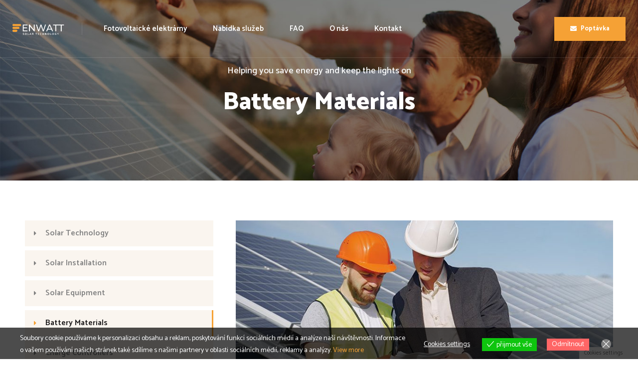

--- FILE ---
content_type: text/html; charset=UTF-8
request_url: https://enwatt.cz/sluzby/battery-materials/
body_size: 21749
content:
<!doctype html>
<html dir="ltr" lang="cs" prefix="og: https://ogp.me/ns#">
<head>
	<meta charset="UTF-8">
	<meta name="viewport" content="width=device-width, initial-scale=1">
	<link rel="profile" href="https://gmpg.org/xfn/11">
	<title>Battery Materials - ENWATT - fotovoltaické elektrárny</title>

		<!-- All in One SEO 4.5.1.1 - aioseo.com -->
		<meta name="description" content="Solar Technology Solar Installation Solar Equipment Battery Materials Charge Controllers Grid Maintenance Renewable &amp; Solar Panel Solutions Solar Panel Installation Services At Your Door Step Get in Touch Battery Materials There are many variations passages of lorem ipsum available but the majority have suffered alteration. Lorem Ipsum is simply dummy text of the printing and" />
		<meta name="robots" content="max-image-preview:large" />
		<link rel="canonical" href="https://enwatt.cz/sluzby/battery-materials/" />
		<meta name="generator" content="All in One SEO (AIOSEO) 4.5.1.1" />
		<meta property="og:locale" content="cs_CZ" />
		<meta property="og:site_name" content="ENWATT - fotovoltaické elektrárny - Fotovoltaické panely, solární panely, solární elektrárny, FVE" />
		<meta property="og:type" content="article" />
		<meta property="og:title" content="Battery Materials - ENWATT - fotovoltaické elektrárny" />
		<meta property="og:description" content="Solar Technology Solar Installation Solar Equipment Battery Materials Charge Controllers Grid Maintenance Renewable &amp; Solar Panel Solutions Solar Panel Installation Services At Your Door Step Get in Touch Battery Materials There are many variations passages of lorem ipsum available but the majority have suffered alteration. Lorem Ipsum is simply dummy text of the printing and" />
		<meta property="og:url" content="https://enwatt.cz/sluzby/battery-materials/" />
		<meta property="og:image" content="https://enwatt.cz/wp-content/uploads/2022/01/FCB-ENWATT.png" />
		<meta property="og:image:secure_url" content="https://enwatt.cz/wp-content/uploads/2022/01/FCB-ENWATT.png" />
		<meta property="og:image:width" content="300" />
		<meta property="og:image:height" content="313" />
		<meta property="article:published_time" content="2022-01-18T17:17:32+00:00" />
		<meta property="article:modified_time" content="2022-01-18T17:17:32+00:00" />
		<meta property="article:publisher" content="https://www.facebook.com/profile.php?id=100086515986597" />
		<meta name="twitter:card" content="summary_large_image" />
		<meta name="twitter:title" content="Battery Materials - ENWATT - fotovoltaické elektrárny" />
		<meta name="twitter:description" content="Solar Technology Solar Installation Solar Equipment Battery Materials Charge Controllers Grid Maintenance Renewable &amp; Solar Panel Solutions Solar Panel Installation Services At Your Door Step Get in Touch Battery Materials There are many variations passages of lorem ipsum available but the majority have suffered alteration. Lorem Ipsum is simply dummy text of the printing and" />
		<meta name="twitter:image" content="https://enwatt.cz/wp-content/uploads/2022/01/FCB-ENWATT.png" />
		<script type="application/ld+json" class="aioseo-schema">
			{"@context":"https:\/\/schema.org","@graph":[{"@type":"BreadcrumbList","@id":"https:\/\/enwatt.cz\/sluzby\/battery-materials\/#breadcrumblist","itemListElement":[{"@type":"ListItem","@id":"https:\/\/enwatt.cz\/#listItem","position":1,"name":"Dom\u016f","item":"https:\/\/enwatt.cz\/","nextItem":"https:\/\/enwatt.cz\/sluzby\/#listItem"},{"@type":"ListItem","@id":"https:\/\/enwatt.cz\/sluzby\/#listItem","position":2,"name":"Nab\u00eddka slu\u017eeb","item":"https:\/\/enwatt.cz\/sluzby\/","nextItem":"https:\/\/enwatt.cz\/sluzby\/battery-materials\/#listItem","previousItem":"https:\/\/enwatt.cz\/#listItem"},{"@type":"ListItem","@id":"https:\/\/enwatt.cz\/sluzby\/battery-materials\/#listItem","position":3,"name":"Battery Materials","previousItem":"https:\/\/enwatt.cz\/sluzby\/#listItem"}]},{"@type":"Organization","@id":"https:\/\/enwatt.cz\/#organization","name":"ENWATT s.r.o.","url":"https:\/\/enwatt.cz\/","logo":{"@type":"ImageObject","url":"https:\/\/enwatt.cz\/wp-content\/uploads\/2022\/09\/logo_Enwatt_2.png","@id":"https:\/\/enwatt.cz\/sluzby\/battery-materials\/#organizationLogo","width":2837,"height":605},"image":{"@id":"https:\/\/enwatt.cz\/#organizationLogo"},"sameAs":["https:\/\/www.facebook.com\/profile.php?id=100086515986597","https:\/\/www.instagram.com\/enwatt.cz\/"],"contactPoint":{"@type":"ContactPoint","telephone":"+420607111990","contactType":"Sales"}},{"@type":"WebPage","@id":"https:\/\/enwatt.cz\/sluzby\/battery-materials\/#webpage","url":"https:\/\/enwatt.cz\/sluzby\/battery-materials\/","name":"Battery Materials - ENWATT - fotovoltaick\u00e9 elektr\u00e1rny","description":"Solar Technology Solar Installation Solar Equipment Battery Materials Charge Controllers Grid Maintenance Renewable & Solar Panel Solutions Solar Panel Installation Services At Your Door Step Get in Touch Battery Materials There are many variations passages of lorem ipsum available but the majority have suffered alteration. Lorem Ipsum is simply dummy text of the printing and","inLanguage":"cs-CZ","isPartOf":{"@id":"https:\/\/enwatt.cz\/#website"},"breadcrumb":{"@id":"https:\/\/enwatt.cz\/sluzby\/battery-materials\/#breadcrumblist"},"datePublished":"2022-01-18T17:17:32+00:00","dateModified":"2022-01-18T17:17:32+00:00"},{"@type":"WebSite","@id":"https:\/\/enwatt.cz\/#website","url":"https:\/\/enwatt.cz\/","name":"ENWATT - fotovoltaick\u00e9 elektr\u00e1rny","description":"Fotovoltaick\u00e9 panely, sol\u00e1rn\u00ed panely, sol\u00e1rn\u00ed elektr\u00e1rny, FVE","inLanguage":"cs-CZ","publisher":{"@id":"https:\/\/enwatt.cz\/#organization"}}]}
		</script>
		<!-- All in One SEO -->


<!-- Google Tag Manager for WordPress by gtm4wp.com -->
<script data-cfasync="false" data-pagespeed-no-defer>
	var gtm4wp_datalayer_name = "dataLayer";
	var dataLayer = dataLayer || [];
</script>
<!-- End Google Tag Manager for WordPress by gtm4wp.com --><link rel='dns-prefetch' href='//fonts.googleapis.com' />
<link rel="alternate" type="application/rss+xml" title="ENWATT - fotovoltaické elektrárny &raquo; RSS zdroj" href="https://enwatt.cz/feed/" />
<link rel="alternate" type="application/rss+xml" title="ENWATT - fotovoltaické elektrárny &raquo; RSS komentářů" href="https://enwatt.cz/comments/feed/" />
<script type="text/javascript">
/* <![CDATA[ */
window._wpemojiSettings = {"baseUrl":"https:\/\/s.w.org\/images\/core\/emoji\/15.0.3\/72x72\/","ext":".png","svgUrl":"https:\/\/s.w.org\/images\/core\/emoji\/15.0.3\/svg\/","svgExt":".svg","source":{"concatemoji":"https:\/\/enwatt.cz\/wp-includes\/js\/wp-emoji-release.min.js?ver=6.5.2"}};
/*! This file is auto-generated */
!function(i,n){var o,s,e;function c(e){try{var t={supportTests:e,timestamp:(new Date).valueOf()};sessionStorage.setItem(o,JSON.stringify(t))}catch(e){}}function p(e,t,n){e.clearRect(0,0,e.canvas.width,e.canvas.height),e.fillText(t,0,0);var t=new Uint32Array(e.getImageData(0,0,e.canvas.width,e.canvas.height).data),r=(e.clearRect(0,0,e.canvas.width,e.canvas.height),e.fillText(n,0,0),new Uint32Array(e.getImageData(0,0,e.canvas.width,e.canvas.height).data));return t.every(function(e,t){return e===r[t]})}function u(e,t,n){switch(t){case"flag":return n(e,"\ud83c\udff3\ufe0f\u200d\u26a7\ufe0f","\ud83c\udff3\ufe0f\u200b\u26a7\ufe0f")?!1:!n(e,"\ud83c\uddfa\ud83c\uddf3","\ud83c\uddfa\u200b\ud83c\uddf3")&&!n(e,"\ud83c\udff4\udb40\udc67\udb40\udc62\udb40\udc65\udb40\udc6e\udb40\udc67\udb40\udc7f","\ud83c\udff4\u200b\udb40\udc67\u200b\udb40\udc62\u200b\udb40\udc65\u200b\udb40\udc6e\u200b\udb40\udc67\u200b\udb40\udc7f");case"emoji":return!n(e,"\ud83d\udc26\u200d\u2b1b","\ud83d\udc26\u200b\u2b1b")}return!1}function f(e,t,n){var r="undefined"!=typeof WorkerGlobalScope&&self instanceof WorkerGlobalScope?new OffscreenCanvas(300,150):i.createElement("canvas"),a=r.getContext("2d",{willReadFrequently:!0}),o=(a.textBaseline="top",a.font="600 32px Arial",{});return e.forEach(function(e){o[e]=t(a,e,n)}),o}function t(e){var t=i.createElement("script");t.src=e,t.defer=!0,i.head.appendChild(t)}"undefined"!=typeof Promise&&(o="wpEmojiSettingsSupports",s=["flag","emoji"],n.supports={everything:!0,everythingExceptFlag:!0},e=new Promise(function(e){i.addEventListener("DOMContentLoaded",e,{once:!0})}),new Promise(function(t){var n=function(){try{var e=JSON.parse(sessionStorage.getItem(o));if("object"==typeof e&&"number"==typeof e.timestamp&&(new Date).valueOf()<e.timestamp+604800&&"object"==typeof e.supportTests)return e.supportTests}catch(e){}return null}();if(!n){if("undefined"!=typeof Worker&&"undefined"!=typeof OffscreenCanvas&&"undefined"!=typeof URL&&URL.createObjectURL&&"undefined"!=typeof Blob)try{var e="postMessage("+f.toString()+"("+[JSON.stringify(s),u.toString(),p.toString()].join(",")+"));",r=new Blob([e],{type:"text/javascript"}),a=new Worker(URL.createObjectURL(r),{name:"wpTestEmojiSupports"});return void(a.onmessage=function(e){c(n=e.data),a.terminate(),t(n)})}catch(e){}c(n=f(s,u,p))}t(n)}).then(function(e){for(var t in e)n.supports[t]=e[t],n.supports.everything=n.supports.everything&&n.supports[t],"flag"!==t&&(n.supports.everythingExceptFlag=n.supports.everythingExceptFlag&&n.supports[t]);n.supports.everythingExceptFlag=n.supports.everythingExceptFlag&&!n.supports.flag,n.DOMReady=!1,n.readyCallback=function(){n.DOMReady=!0}}).then(function(){return e}).then(function(){var e;n.supports.everything||(n.readyCallback(),(e=n.source||{}).concatemoji?t(e.concatemoji):e.wpemoji&&e.twemoji&&(t(e.twemoji),t(e.wpemoji)))}))}((window,document),window._wpemojiSettings);
/* ]]> */
</script>
<style id='wp-emoji-styles-inline-css' type='text/css'>

	img.wp-smiley, img.emoji {
		display: inline !important;
		border: none !important;
		box-shadow: none !important;
		height: 1em !important;
		width: 1em !important;
		margin: 0 0.07em !important;
		vertical-align: -0.1em !important;
		background: none !important;
		padding: 0 !important;
	}
</style>
<link rel='stylesheet' id='wp-block-library-css' href='https://enwatt.cz/wp-includes/css/dist/block-library/style.min.css?ver=6.5.2' type='text/css' media='all' />
<link rel='stylesheet' id='wc-blocks-vendors-style-css' href='https://enwatt.cz/wp-content/plugins/woocommerce/packages/woocommerce-blocks/build/wc-blocks-vendors-style.css?ver=8.0.0' type='text/css' media='all' />
<link rel='stylesheet' id='wc-blocks-style-css' href='https://enwatt.cz/wp-content/plugins/woocommerce/packages/woocommerce-blocks/build/wc-blocks-style.css?ver=8.0.0' type='text/css' media='all' />
<style id='classic-theme-styles-inline-css' type='text/css'>
/*! This file is auto-generated */
.wp-block-button__link{color:#fff;background-color:#32373c;border-radius:9999px;box-shadow:none;text-decoration:none;padding:calc(.667em + 2px) calc(1.333em + 2px);font-size:1.125em}.wp-block-file__button{background:#32373c;color:#fff;text-decoration:none}
</style>
<style id='global-styles-inline-css' type='text/css'>
body{--wp--preset--color--black: #000000;--wp--preset--color--cyan-bluish-gray: #abb8c3;--wp--preset--color--white: #ffffff;--wp--preset--color--pale-pink: #f78da7;--wp--preset--color--vivid-red: #cf2e2e;--wp--preset--color--luminous-vivid-orange: #ff6900;--wp--preset--color--luminous-vivid-amber: #fcb900;--wp--preset--color--light-green-cyan: #7bdcb5;--wp--preset--color--vivid-green-cyan: #00d084;--wp--preset--color--pale-cyan-blue: #8ed1fc;--wp--preset--color--vivid-cyan-blue: #0693e3;--wp--preset--color--vivid-purple: #9b51e0;--wp--preset--gradient--vivid-cyan-blue-to-vivid-purple: linear-gradient(135deg,rgba(6,147,227,1) 0%,rgb(155,81,224) 100%);--wp--preset--gradient--light-green-cyan-to-vivid-green-cyan: linear-gradient(135deg,rgb(122,220,180) 0%,rgb(0,208,130) 100%);--wp--preset--gradient--luminous-vivid-amber-to-luminous-vivid-orange: linear-gradient(135deg,rgba(252,185,0,1) 0%,rgba(255,105,0,1) 100%);--wp--preset--gradient--luminous-vivid-orange-to-vivid-red: linear-gradient(135deg,rgba(255,105,0,1) 0%,rgb(207,46,46) 100%);--wp--preset--gradient--very-light-gray-to-cyan-bluish-gray: linear-gradient(135deg,rgb(238,238,238) 0%,rgb(169,184,195) 100%);--wp--preset--gradient--cool-to-warm-spectrum: linear-gradient(135deg,rgb(74,234,220) 0%,rgb(151,120,209) 20%,rgb(207,42,186) 40%,rgb(238,44,130) 60%,rgb(251,105,98) 80%,rgb(254,248,76) 100%);--wp--preset--gradient--blush-light-purple: linear-gradient(135deg,rgb(255,206,236) 0%,rgb(152,150,240) 100%);--wp--preset--gradient--blush-bordeaux: linear-gradient(135deg,rgb(254,205,165) 0%,rgb(254,45,45) 50%,rgb(107,0,62) 100%);--wp--preset--gradient--luminous-dusk: linear-gradient(135deg,rgb(255,203,112) 0%,rgb(199,81,192) 50%,rgb(65,88,208) 100%);--wp--preset--gradient--pale-ocean: linear-gradient(135deg,rgb(255,245,203) 0%,rgb(182,227,212) 50%,rgb(51,167,181) 100%);--wp--preset--gradient--electric-grass: linear-gradient(135deg,rgb(202,248,128) 0%,rgb(113,206,126) 100%);--wp--preset--gradient--midnight: linear-gradient(135deg,rgb(2,3,129) 0%,rgb(40,116,252) 100%);--wp--preset--font-size--small: 13px;--wp--preset--font-size--medium: 20px;--wp--preset--font-size--large: 36px;--wp--preset--font-size--x-large: 42px;--wp--preset--spacing--20: 0.44rem;--wp--preset--spacing--30: 0.67rem;--wp--preset--spacing--40: 1rem;--wp--preset--spacing--50: 1.5rem;--wp--preset--spacing--60: 2.25rem;--wp--preset--spacing--70: 3.38rem;--wp--preset--spacing--80: 5.06rem;--wp--preset--shadow--natural: 6px 6px 9px rgba(0, 0, 0, 0.2);--wp--preset--shadow--deep: 12px 12px 50px rgba(0, 0, 0, 0.4);--wp--preset--shadow--sharp: 6px 6px 0px rgba(0, 0, 0, 0.2);--wp--preset--shadow--outlined: 6px 6px 0px -3px rgba(255, 255, 255, 1), 6px 6px rgba(0, 0, 0, 1);--wp--preset--shadow--crisp: 6px 6px 0px rgba(0, 0, 0, 1);}:where(.is-layout-flex){gap: 0.5em;}:where(.is-layout-grid){gap: 0.5em;}body .is-layout-flow > .alignleft{float: left;margin-inline-start: 0;margin-inline-end: 2em;}body .is-layout-flow > .alignright{float: right;margin-inline-start: 2em;margin-inline-end: 0;}body .is-layout-flow > .aligncenter{margin-left: auto !important;margin-right: auto !important;}body .is-layout-constrained > .alignleft{float: left;margin-inline-start: 0;margin-inline-end: 2em;}body .is-layout-constrained > .alignright{float: right;margin-inline-start: 2em;margin-inline-end: 0;}body .is-layout-constrained > .aligncenter{margin-left: auto !important;margin-right: auto !important;}body .is-layout-constrained > :where(:not(.alignleft):not(.alignright):not(.alignfull)){max-width: var(--wp--style--global--content-size);margin-left: auto !important;margin-right: auto !important;}body .is-layout-constrained > .alignwide{max-width: var(--wp--style--global--wide-size);}body .is-layout-flex{display: flex;}body .is-layout-flex{flex-wrap: wrap;align-items: center;}body .is-layout-flex > *{margin: 0;}body .is-layout-grid{display: grid;}body .is-layout-grid > *{margin: 0;}:where(.wp-block-columns.is-layout-flex){gap: 2em;}:where(.wp-block-columns.is-layout-grid){gap: 2em;}:where(.wp-block-post-template.is-layout-flex){gap: 1.25em;}:where(.wp-block-post-template.is-layout-grid){gap: 1.25em;}.has-black-color{color: var(--wp--preset--color--black) !important;}.has-cyan-bluish-gray-color{color: var(--wp--preset--color--cyan-bluish-gray) !important;}.has-white-color{color: var(--wp--preset--color--white) !important;}.has-pale-pink-color{color: var(--wp--preset--color--pale-pink) !important;}.has-vivid-red-color{color: var(--wp--preset--color--vivid-red) !important;}.has-luminous-vivid-orange-color{color: var(--wp--preset--color--luminous-vivid-orange) !important;}.has-luminous-vivid-amber-color{color: var(--wp--preset--color--luminous-vivid-amber) !important;}.has-light-green-cyan-color{color: var(--wp--preset--color--light-green-cyan) !important;}.has-vivid-green-cyan-color{color: var(--wp--preset--color--vivid-green-cyan) !important;}.has-pale-cyan-blue-color{color: var(--wp--preset--color--pale-cyan-blue) !important;}.has-vivid-cyan-blue-color{color: var(--wp--preset--color--vivid-cyan-blue) !important;}.has-vivid-purple-color{color: var(--wp--preset--color--vivid-purple) !important;}.has-black-background-color{background-color: var(--wp--preset--color--black) !important;}.has-cyan-bluish-gray-background-color{background-color: var(--wp--preset--color--cyan-bluish-gray) !important;}.has-white-background-color{background-color: var(--wp--preset--color--white) !important;}.has-pale-pink-background-color{background-color: var(--wp--preset--color--pale-pink) !important;}.has-vivid-red-background-color{background-color: var(--wp--preset--color--vivid-red) !important;}.has-luminous-vivid-orange-background-color{background-color: var(--wp--preset--color--luminous-vivid-orange) !important;}.has-luminous-vivid-amber-background-color{background-color: var(--wp--preset--color--luminous-vivid-amber) !important;}.has-light-green-cyan-background-color{background-color: var(--wp--preset--color--light-green-cyan) !important;}.has-vivid-green-cyan-background-color{background-color: var(--wp--preset--color--vivid-green-cyan) !important;}.has-pale-cyan-blue-background-color{background-color: var(--wp--preset--color--pale-cyan-blue) !important;}.has-vivid-cyan-blue-background-color{background-color: var(--wp--preset--color--vivid-cyan-blue) !important;}.has-vivid-purple-background-color{background-color: var(--wp--preset--color--vivid-purple) !important;}.has-black-border-color{border-color: var(--wp--preset--color--black) !important;}.has-cyan-bluish-gray-border-color{border-color: var(--wp--preset--color--cyan-bluish-gray) !important;}.has-white-border-color{border-color: var(--wp--preset--color--white) !important;}.has-pale-pink-border-color{border-color: var(--wp--preset--color--pale-pink) !important;}.has-vivid-red-border-color{border-color: var(--wp--preset--color--vivid-red) !important;}.has-luminous-vivid-orange-border-color{border-color: var(--wp--preset--color--luminous-vivid-orange) !important;}.has-luminous-vivid-amber-border-color{border-color: var(--wp--preset--color--luminous-vivid-amber) !important;}.has-light-green-cyan-border-color{border-color: var(--wp--preset--color--light-green-cyan) !important;}.has-vivid-green-cyan-border-color{border-color: var(--wp--preset--color--vivid-green-cyan) !important;}.has-pale-cyan-blue-border-color{border-color: var(--wp--preset--color--pale-cyan-blue) !important;}.has-vivid-cyan-blue-border-color{border-color: var(--wp--preset--color--vivid-cyan-blue) !important;}.has-vivid-purple-border-color{border-color: var(--wp--preset--color--vivid-purple) !important;}.has-vivid-cyan-blue-to-vivid-purple-gradient-background{background: var(--wp--preset--gradient--vivid-cyan-blue-to-vivid-purple) !important;}.has-light-green-cyan-to-vivid-green-cyan-gradient-background{background: var(--wp--preset--gradient--light-green-cyan-to-vivid-green-cyan) !important;}.has-luminous-vivid-amber-to-luminous-vivid-orange-gradient-background{background: var(--wp--preset--gradient--luminous-vivid-amber-to-luminous-vivid-orange) !important;}.has-luminous-vivid-orange-to-vivid-red-gradient-background{background: var(--wp--preset--gradient--luminous-vivid-orange-to-vivid-red) !important;}.has-very-light-gray-to-cyan-bluish-gray-gradient-background{background: var(--wp--preset--gradient--very-light-gray-to-cyan-bluish-gray) !important;}.has-cool-to-warm-spectrum-gradient-background{background: var(--wp--preset--gradient--cool-to-warm-spectrum) !important;}.has-blush-light-purple-gradient-background{background: var(--wp--preset--gradient--blush-light-purple) !important;}.has-blush-bordeaux-gradient-background{background: var(--wp--preset--gradient--blush-bordeaux) !important;}.has-luminous-dusk-gradient-background{background: var(--wp--preset--gradient--luminous-dusk) !important;}.has-pale-ocean-gradient-background{background: var(--wp--preset--gradient--pale-ocean) !important;}.has-electric-grass-gradient-background{background: var(--wp--preset--gradient--electric-grass) !important;}.has-midnight-gradient-background{background: var(--wp--preset--gradient--midnight) !important;}.has-small-font-size{font-size: var(--wp--preset--font-size--small) !important;}.has-medium-font-size{font-size: var(--wp--preset--font-size--medium) !important;}.has-large-font-size{font-size: var(--wp--preset--font-size--large) !important;}.has-x-large-font-size{font-size: var(--wp--preset--font-size--x-large) !important;}
.wp-block-navigation a:where(:not(.wp-element-button)){color: inherit;}
:where(.wp-block-post-template.is-layout-flex){gap: 1.25em;}:where(.wp-block-post-template.is-layout-grid){gap: 1.25em;}
:where(.wp-block-columns.is-layout-flex){gap: 2em;}:where(.wp-block-columns.is-layout-grid){gap: 2em;}
.wp-block-pullquote{font-size: 1.5em;line-height: 1.6;}
</style>
<link rel='stylesheet' id='contact-form-7-css' href='https://enwatt.cz/wp-content/plugins/contact-form-7/includes/css/styles.css?ver=5.6.3' type='text/css' media='all' />
<link rel='stylesheet' id='woocommerce-layout-css' href='https://enwatt.cz/wp-content/plugins/woocommerce/assets/css/woocommerce-layout.css?ver=6.8.2' type='text/css' media='all' />
<link rel='stylesheet' id='woocommerce-smallscreen-css' href='https://enwatt.cz/wp-content/plugins/woocommerce/assets/css/woocommerce-smallscreen.css?ver=6.8.2' type='text/css' media='only screen and (max-width: 768px)' />
<link rel='stylesheet' id='woocommerce-general-css' href='https://enwatt.cz/wp-content/plugins/woocommerce/assets/css/woocommerce.css?ver=6.8.2' type='text/css' media='all' />
<style id='woocommerce-inline-inline-css' type='text/css'>
.woocommerce form .form-row .required { visibility: visible; }
</style>
<link rel='stylesheet' id='eu-cookies-bar-icons-css' href='https://enwatt.cz/wp-content/plugins/eu-cookies-bar/css/eu-cookies-bar-icons.css?ver=1.0.13' type='text/css' media='all' />
<link rel='stylesheet' id='eu-cookies-bar-style-css' href='https://enwatt.cz/wp-content/plugins/eu-cookies-bar/css/eu-cookies-bar.css?ver=1.0.13' type='text/css' media='all' />
<style id='eu-cookies-bar-style-inline-css' type='text/css'>
.eu-cookies-bar-cookies-bar-wrap{font-size:14px;color:#ffffff;background:rgba(0,0,0,0.7);}.eu-cookies-bar-cookies-bar-button-accept{color:#ffffff;background:#0ec50e;}.eu-cookies-bar-cookies-bar-button-decline{color:#ffffff;background:#ff6666;}.eu-cookies-bar-cookies-bar-settings-header{color:#ffffff;background:#249fd0;}.eu-cookies-bar-cookies-bar-settings-save-button{color:#ffffff;background:#249fd0;}
</style>
<link rel='stylesheet' id='solam-progression-style-css' href='https://enwatt.cz/wp-content/themes/solam-progression/style.css?ver=6.5.2' type='text/css' media='all' />
<link rel='stylesheet' id='solam-progression-google-fonts-css' href='//fonts.googleapis.com/css?family=Catamaran%3A300%2C400%2C500%2C600%2C700%2C800%7C%26subset%3Dlatin&#038;ver=1.0.0' type='text/css' media='all' />
<link rel='stylesheet' id='font-awesome-5-css' href='https://enwatt.cz/wp-content/themes/solam-progression/inc/fonts/font-awesome/css/font-awesome-5.css?ver=1.0.0' type='text/css' media='all' />
<link rel='stylesheet' id='dashicons-css' href='https://enwatt.cz/wp-includes/css/dashicons.min.css?ver=6.5.2' type='text/css' media='all' />
<link rel='stylesheet' id='solam-progression-customizer-css' href='https://enwatt.cz/wp-content/themes/solam-progression/css/solam-progression-customizer.css?ver=6.5.2' type='text/css' media='all' />
<style id='solam-progression-customizer-inline-css' type='text/css'>

	
	
	
	
	body {
		background-color:#ffffff;
		
		background-repeat: no-repeat; background-position:center center; background-size: cover; background-attachment: fixed;
	}
    .boosted-elements-logo-container img,
    #logo-progression-studios img {
		width:104px;
	}
	nav#site-navigation-progression-studios {
		width:calc(100% - 104px);
	}
    #content-pro ul.products a:hover h2.woocommerce-loop-product__title,
    ul.progression-post-meta a:hover,
    .solam_price_index,
    blockquote cite a,
	a {
		color:#f6a235;
	}
	
    ul.progression-post-meta i {
        color:#f6a235;
    }
    
    blockquote,
    body.woocommerce-page .woocommerce-MyAccount-content {
        border-color:#f6a235;
    }
    
    blockquote cite a:hover,
    h2.progression-schedule-title a,
	a:hover {
		color:#1c1c1c;
	}
    .width-container-forced-pro,
    header#masthead-progression-studios .width-container-pro,
    .width-container-pro,
    #page-title-pro .width-container-pro,
    body.elementor-page .related-portfolio-width.width-container-pro {
        max-width:1180px;
    }
    body .elementor-section.elementor-section-boxed > .elementor-container { 
    	max-width:1200px;
    }
    
    /* Default padding which can get over-writen via page builder easiliy */
    .elementor-section  {
        padding:0px 10px;
    }
    body.elementor-page .related-portfolio-width.width-container-pro {
        padding:0px 20px;
    }
    header#masthead-progression-studios .width-container-pro,
    #page-title-pro .width-container-pro,
    .width-container-pro { 
    	padding:0px 20px;
    }
    
	
    #page-title-pro {
		background-color:#1a1819;
		
	}
	#page-title-overlay-image {
		background-image:url(https://enwatt.cz/wp-content/uploads/2022/01/page-title-2.jpg);
		background-repeat: no-repeat; background-position:center center; background-size: cover;
	}
	#progression-studios-page-title-container {
		padding-top:140px;
		padding-bottom:140px;
		text-align:center;
	}
	#progression-studios-post-page-title:before, #page-title-pro:before {
 			background: -moz-linear-gradient(top, rgba(0,0,0,0) 0%, rgba(0,0,0,0) 100%);
 			background: -webkit-linear-gradient(top, rgba(0,0,0,0) 0%,rgba(0,0,0,0) 100%);
 			background: linear-gradient(to bottom, rgba(0,0,0,0) 0%, rgba(0,0,0,0) 100%);
 		}
	body.single-post #page-title-pro:before {
 			background: -moz-linear-gradient(top, rgba(29,29,29,0.9) 0%, rgba(29,29,29,0.6) 100%);
 			background: -webkit-linear-gradient(top, rgba(29,29,29,0.9) 0%,rgba(29,29,29,0.6) 100%);
 			background: linear-gradient(to bottom, rgba(29,29,29,0.9) 0%, rgba(29,29,29,0.6) 100%);
 		}
	body.single-post #progression-studios-page-title-container {
		padding-top:275px;
		padding-bottom:160px;
	}
    
    .sidebar-item {
        background-color:#f6f3ee;
        border-color:rgba(255,255,255,  0);
    }

	/* START BLOG STYLES */
	.comment-body,
	.progression-blog-content {
		background-color:#ffffff;
	}
	h2.progression-blog-title a {color:#1a1819;}
	h2.progression-blog-title a:hover {color:#757575;}
    
	.progression-blog-content a.more-link {
			display:inline-block;
	}
	/* END BLOG STYLES */
    /* START SHOP STYLES */
	#progression-studios-woocommerce-single-bottom .related.products {
			display:none;
	}
	#content-pro ul.products h2.woocommerce-loop-category__title mark {
			display:none;
	}
	body #content-pro .width-container-pro .woocommerce-ResetPassword,
	body #content-pro .width-container-pro .woocommerce-form-register,
	body #content-pro .width-container-pro .woocommerce-form-login,
	body #content-pro .width-container-pro .woocommerce-form-coupon,
	.solam-divider-below-price, #progression-studios-woocommerce-single-top .product_meta {
		border-color:#ebeced;
	}
	.progression-studios-shop-index-text {
			border-color:#ebeced;
			background:#ffffff;
	}
    #progression-studios-woocommerce-single-bottom {
        border-color:#F0F0F0;
    }
    #progression-studios-woocommerce-single-bottom .woocommerce-tabs ul.wc-tabs li.active {
		background:#F0F0F0;
	}
	.sidebar .star-rating, .sidebar .star-rating:before, .comment-form-rating .stars a, .comment-form-rating .stars a:before, .commentlist .star-rating, .commentlist .star-rating:before, #progression-studios-woocommerce-single-top .star-rating, #progression-studios-woocommerce-single-top .star-rating:before, #content-pro ul.products .star-rating, #content-pro ul.products .star-rating:before {
		color:#f6a235;
	}
	.sidebar .star-rating:before, .commentlist .star-rating:before, #progression-studios-woocommerce-single-top .star-rating:before, #content-pro ul.products .star-rating:before {
		color:#f6a235;
	}
	/* END SHOP STYLES */
	/* START BUTTON STYLES */
	.solam_stay_btn_index a,
	.progression-blog-content a.more-link,
    input.submit-search-pro,
    .progression-button,
    .infinite-nav-pro a,
    body #error-page-index a.button,
    #boxed-layout-pro .form-submit input#submit, #boxed-layout-pro button.button, #boxed-layout-pro a.button,
    .wp-block-button a.wp-block-button__link, .post-password-form input[type=submit], #respond input.submit, .wpcf7-form input.wpcf7-submit {
		color:#ffffff;
		background:#f6a235;
		border-radius:0px;
		letter-spacing:0em;
        font-size:13px;
    }
    
    body #content-pro .woocommerce-error, body #content-pro .woocommerce-info, body #content-pro .woocommerce-message {
    border-color:#f6a235;
    }
    body #content-pro .woocommerce-info:before,
    #content-pro .woocommerce-message:before {
        color:#f6a235;
    }
    .progression-projects-content .fa-long-arrow-alt-right {
		color:#ffffff;
		background:#f6a235;
    }
    ul.progression-filter-button-group li:hover:after,
    ul.progression-filter-button-group li.pro-checked:after,
    ul.projects-meta-category-list:before {
        background:#f6a235;
    }
    .team-solam .boosted-elements-team-content {
        border-color:#f6a235;
    }
	.custom-menu-solam li.elementor-icon-list-item a.current,
	.custom-menu-solam li.elementor-icon-list-item a:hover {
		border-color:#f6a235;
    }
	.custom-menu-solam li.elementor-icon-list-item a.current i,
	.custom-menu-solam li.elementor-icon-list-item a:hover i {
    color:#f6a235;
    }
    .elementor-element .elementor-button {
		color:#ffffff;
		background:#f6a235;
		border-radius:0px;
    }
    .elementor-element .elementor-button:hover {
		color:#ffffff;
		background:#1a1819;
    }
    
	ul.blog-single-category-display li a,
	ul.blog-meta-category-list a {
		color:#ffffff;
		background:#f6a235;
		border-radius:0px;
		letter-spacing:0em;
	}
    .wp-block-tag-cloud a,
    .tagcloud a {
		border-radius:0px;
    }
    .wp-block-button.is-style-outline a.wp-block-button__link {
		color:#f6a235;
        border-color:#f6a235;
    }

	body .solam_stay_btn_index a:hover,
    .wp-block-button.is-style-outline a.wp-block-button__link:hover {
		color:#ffffff;
        background:#f6a235;
    }
    
    .widget.widget_price_filter form .price_slider_wrapper .price_slider .ui-slider-range,
    h6.related-sub-progression:before  {
        background:#f6a235
    }

	/* .progression-page-nav a span,*/
	.progression-page-nav a:hover span {
		color:#ffffff;
	}
    
    #boxed-layout-pro ul.products li.product .progression-studios-shop-overlay-buttons a.button,
	/* .progression-page-nav span span, .progression-page-nav a,
	#content-pro ul.page-numbers li span.current, #content-pro ul.page-numbers li a,*/
    body.woocommerce-page nav.woocommerce-MyAccount-navigation li.is-active a,
    .wp-block-tag-cloud a:hover,
    .tagcloud a,
    .tags-progression-studios a:hover {
		color:#ffffff;
		background:#f6a235;
    }
    
	.progression-page-nav a:hover,
	.progression-page-nav span.current span,
    #content-pro ul.page-numbers li a:hover, #content-pro ul.page-numbers li span.current {
		color:#ffffff;
		background:#f6a235;
		border-color:#f6a235;
    }
    
	ul.blog-single-category-display li a:hover,
	ul.blog-meta-category-list a:hover,
    #boxed-layout-pro ul.products li.product .progression-studios-shop-overlay-buttons a.button:hover,
	.solam_stay_btn_index a,
    .progression-button:hover,
    .infinite-nav-pro a:hover,
    .progression-blog-content a.more-link:hover,
    body #error-page-index a.button:hover,
    #boxed-layout-pro .form-submit input#submit:hover,
    #boxed-layout-pro button.button:hover,
    #boxed-layout-pro a.button:hover,
    .tagcloud a:hover, .wp-block-button a.wp-block-button__link:hover, .post-password-form input[type=submit]:hover, #respond input.submit:hover,.wpcf7-form input.wpcf7-submit:hover {
		color:#ffffff;
		background:#1a1819;
    }
	/* END BUTTON STYLES */
    /* START INPUT STYLES */
    .wc-block-product-search input.wc-block-product-search__field, .wp-block-search input.wp-block-search__input, .search-form input.search-field, #respond select, .wpcf7 select, #respond textarea, .wpcf7-form textarea, .post-password-form input, #respond input, .wpcf7-form input {
		background-color:#ffffff;
		border-color:#e2e0d9;
        border-radius:0px;
	}
    input.search-field-progression,
    body .woocommerce form .form-row .select2-container .selection .select2-selection,
    body.woocommerce-page #content-pro #progression-studios-woocommerce-single-top .width-container-pro  input[type=number],
    body.woocommerce-page #content-pro .width-container-pro textarea,
    body.woocommerce-page #content-pro .width-container-pro input[type=text],
    body.woocommerce-page #content-pro .width-container-pro input[type=password],
    body.woocommerce-page #content-pro .width-container-pro input[type=url],
    body.woocommerce-page #content-pro .width-container-pro input[type=tel],
    body.woocommerce-page #content-pro .width-container-pro input[type=number],
    body.woocommerce-page #content-pro .width-container-pro input[type=color],
    body.woocommerce-page #content-pro .width-container-pro input[type=email]  {
		background-color:#ffffff;
		border-color:#e2e0d9;
        border-radius:0px;
    }
    #progression-studios-woocommerce-single-top table.variations td.value select,
    .woocommerce-page form.woocommerce-ordering select,
    .wp-block-categories-dropdown select,
    .wp-block-archives-dropdown select,
    #respond select,
    .wpcf7 select,
    .widget select {
        border-radius:0px;
    }
    
    .wc-block-product-search input.wc-block-product-search__field:focus,
	.widget.widget_price_filter form .price_slider_wrapper .price_slider .ui-slider-handle,
    input.search-field-progression:focus,
    body.woocommerce-page #content-pro #progression-studios-woocommerce-single-top .width-container-pro  input[type=number]:focus,
    body.woocommerce-page #content-pro .width-container-pro input:focus, body.woocommerce-page #content-pro .width-container-pro textarea:focus,
    .wp-block-categories-dropdown select:focus, .wp-block-archives-dropdown select:focus, #respond select:focus, .widget select:focus, #progression-studios-woocommerce-single-top table.variations td.value select:focus, .woocommerce-page form.woocommerce-ordering select:focus, .wpcf7-form select:focus,  .post-password-form input:focus,.wp-block-search input.wp-block-search__input:focus, .search-form input.search-field:focus,  #respond textarea:focus, #respond input:focus, .wpcf7-form input:focus, .wpcf7-form textarea:focus {
		border-color:#f6a235;
    }

    #progression-studios-woocommerce-single-top table.variations td.value select, .woocommerce-page form.woocommerce-ordering select, .wp-block-categories-dropdown select, .wp-block-archives-dropdown select, #respond select, .wpcf7 select, .widget select {
		background-color:#ffffff;
		border-color:#e2e0d9;
        border-radius:0px;
    }
    /* END INPUT STYLES */
    
	#pro-scroll-top {  color:#ffffff;  background: rgba(100,100,100,  0.65);  }
	#pro-scroll-top:hover {   color: #ffffff;    background: #f6a235;  }
	.progression-studios-spinner { border-left-color:#ededed;  border-right-color:#ededed; border-bottom-color: #ededed;  border-top-color: #cccccc; }
	.sk-folding-cube .sk-cube:before, .sk-circle .sk-child:before, .sk-rotating-plane, .sk-double-bounce .sk-child, .sk-wave .sk-rect, .sk-wandering-cubes .sk-cube, .sk-spinner-pulse, .sk-chasing-dots .sk-child, .sk-three-bounce .sk-child, .sk-fading-circle .sk-circle:before, .sk-cube-grid .sk-cube{ 
		background-color:#cccccc;
	}
	#page-loader-pro {
		background:#ffffff;
		color:#cccccc; 
	}
	::-moz-selection {color:#ffffff;background:#f6a235;}
	::selection {color:#ffffff;background:#f6a235;}
	
</style>
<link rel='stylesheet' id='elementor-icons-css' href='https://enwatt.cz/wp-content/plugins/elementor/assets/lib/eicons/css/elementor-icons.min.css?ver=5.15.0' type='text/css' media='all' />
<link rel='stylesheet' id='elementor-frontend-css' href='https://enwatt.cz/wp-content/plugins/elementor/assets/css/frontend-lite.min.css?ver=3.6.6' type='text/css' media='all' />
<link rel='stylesheet' id='elementor-post-99-css' href='https://enwatt.cz/wp-content/uploads/elementor/css/post-99.css?ver=1674739958' type='text/css' media='all' />
<link rel='stylesheet' id='elementor-post-214-css' href='https://enwatt.cz/wp-content/uploads/elementor/css/post-214.css?ver=1674874113' type='text/css' media='all' />
<link rel='stylesheet' id='boosted-elements-progression-frontend-styles-css' href='https://enwatt.cz/wp-content/plugins/boosted-elements-progression/assets/css/frontend.min.css?ver=6.5.2' type='text/css' media='all' />
<link rel='stylesheet' id='elementor-post-44-css' href='https://enwatt.cz/wp-content/uploads/elementor/css/post-44.css?ver=1676485022' type='text/css' media='all' />
<link rel='stylesheet' id='elementor-post-52-css' href='https://enwatt.cz/wp-content/uploads/elementor/css/post-52.css?ver=1702400113' type='text/css' media='all' />
<link rel='stylesheet' id='google-fonts-1-css' href='https://fonts.googleapis.com/css?family=Roboto%3A100%2C100italic%2C200%2C200italic%2C300%2C300italic%2C400%2C400italic%2C500%2C500italic%2C600%2C600italic%2C700%2C700italic%2C800%2C800italic%2C900%2C900italic%7CRoboto+Slab%3A100%2C100italic%2C200%2C200italic%2C300%2C300italic%2C400%2C400italic%2C500%2C500italic%2C600%2C600italic%2C700%2C700italic%2C800%2C800italic%2C900%2C900italic&#038;display=auto&#038;subset=latin-ext&#038;ver=6.5.2' type='text/css' media='all' />
<link rel='stylesheet' id='elementor-icons-shared-0-css' href='https://enwatt.cz/wp-content/plugins/elementor/assets/lib/font-awesome/css/fontawesome.min.css?ver=5.15.3' type='text/css' media='all' />
<link rel='stylesheet' id='elementor-icons-fa-solid-css' href='https://enwatt.cz/wp-content/plugins/elementor/assets/lib/font-awesome/css/solid.min.css?ver=5.15.3' type='text/css' media='all' />
<link rel='stylesheet' id='elementor-icons-fa-regular-css' href='https://enwatt.cz/wp-content/plugins/elementor/assets/lib/font-awesome/css/regular.min.css?ver=5.15.3' type='text/css' media='all' />
<link rel='stylesheet' id='elementor-icons-fa-brands-css' href='https://enwatt.cz/wp-content/plugins/elementor/assets/lib/font-awesome/css/brands.min.css?ver=5.15.3' type='text/css' media='all' />
<script type="text/javascript" src="https://enwatt.cz/wp-includes/js/jquery/jquery.min.js?ver=3.7.1" id="jquery-core-js"></script>
<script type="text/javascript" src="https://enwatt.cz/wp-includes/js/jquery/jquery-migrate.min.js?ver=3.4.1" id="jquery-migrate-js"></script>
<script type="text/javascript" id="eu-cookies-bar-script-js-extra">
/* <![CDATA[ */
var eu_cookies_bar_params = {"cookies_bar_on_close":"yes","cookies_bar_on_scroll":"yes","cookies_bar_on_page_redirect":"yes","block_until_accept":"","strictly_necessary":["wordpress_test_cookie","woocommerce_cart_hash"],"strictly_necessary_family":["PHPSESSID","wordpress_sec_","wp-settings-","wordpress_logged_in_","wp_woocommerce_session_"],"expire_time":"1800872177","cookiepath":"\/","user_cookies_settings_enable":"1"};
/* ]]> */
</script>
<script type="text/javascript" src="https://enwatt.cz/wp-content/plugins/eu-cookies-bar/js/eu-cookies-bar.js?ver=6.5.2" id="eu-cookies-bar-script-js"></script>
<link rel="https://api.w.org/" href="https://enwatt.cz/wp-json/" /><link rel="alternate" type="application/json" href="https://enwatt.cz/wp-json/wp/v2/pages/214" /><link rel="EditURI" type="application/rsd+xml" title="RSD" href="https://enwatt.cz/xmlrpc.php?rsd" />
<meta name="generator" content="WordPress 6.5.2" />
<meta name="generator" content="WooCommerce 6.8.2" />
<link rel='shortlink' href='https://enwatt.cz/?p=214' />
<link rel="alternate" type="application/json+oembed" href="https://enwatt.cz/wp-json/oembed/1.0/embed?url=https%3A%2F%2Fenwatt.cz%2Fsluzby%2Fbattery-materials%2F" />
<link rel="alternate" type="text/xml+oembed" href="https://enwatt.cz/wp-json/oembed/1.0/embed?url=https%3A%2F%2Fenwatt.cz%2Fsluzby%2Fbattery-materials%2F&#038;format=xml" />
<meta name="facebook-domain-verification" content="omunfmxsvnisy2s3hmwrhwrf8uswbp" />

<!-- Meta Pixel Code -->
<script>
!function(f,b,e,v,n,t,s)
{if(f.fbq)return;n=f.fbq=function(){n.callMethod?
n.callMethod.apply(n,arguments):n.queue.push(arguments)};
if(!f._fbq)f._fbq=n;n.push=n;n.loaded=!0;n.version='2.0';
n.queue=[];t=b.createElement(e);t.async=!0;
t.src=v;s=b.getElementsByTagName(e)[0];
s.parentNode.insertBefore(t,s)}(window, document,'script',
'https://connect.facebook.net/en_US/fbevents.js');
fbq('init', '781594952906668');
fbq('track', 'PageView');
</script>
<noscript><img height="1" width="1" style="display:none"
src="https://www.facebook.com/tr?id=781594952906668&ev=PageView&noscript=1"
/></noscript>
<!-- End Meta Pixel Code -->

<script type="text/javascript" src="https://c.seznam.cz/js/rc.js"></script>
<script>
	var retargetingConf = {
		rtgId: 1337799
	};
	if (window.rc && window.rc.retargetingHit) {
		window.rc.retargetingHit(retargetingConf);
	}
</script>

<!-- Google Tag Manager for WordPress by gtm4wp.com -->
<!-- GTM Container placement set to automatic -->
<script data-cfasync="false" data-pagespeed-no-defer>
	var dataLayer_content = {"visitorLoginState":"logged-out","visitorType":"visitor-logged-out","visitorEmail":"","visitorEmailHash":"","visitorRegistrationDate":"","visitorUsername":"","visitorIP":"3.22.209.203","pagePostType":"page","pagePostType2":"single-page","pagePostAuthor":"admin"};
	dataLayer.push( dataLayer_content );
</script>
<script data-cfasync="false">
(function(w,d,s,l,i){w[l]=w[l]||[];w[l].push({'gtm.start':
new Date().getTime(),event:'gtm.js'});var f=d.getElementsByTagName(s)[0],
j=d.createElement(s),dl=l!='dataLayer'?'&l='+l:'';j.async=true;j.src=
'//www.googletagmanager.com/gtm.js?id='+i+dl;f.parentNode.insertBefore(j,f);
})(window,document,'script','dataLayer','GTM-ND37LZT');
</script>
<!-- End Google Tag Manager -->
<!-- End Google Tag Manager for WordPress by gtm4wp.com -->	<noscript><style>.woocommerce-product-gallery{ opacity: 1 !important; }</style></noscript>
	<link rel="icon" href="https://enwatt.cz/wp-content/uploads/2022/01/cropped-FAV-32x32.png" sizes="32x32" />
<link rel="icon" href="https://enwatt.cz/wp-content/uploads/2022/01/cropped-FAV-192x192.png" sizes="192x192" />
<link rel="apple-touch-icon" href="https://enwatt.cz/wp-content/uploads/2022/01/cropped-FAV-180x180.png" />
<meta name="msapplication-TileImage" content="https://enwatt.cz/wp-content/uploads/2022/01/cropped-FAV-270x270.png" />
</head>
<body class="page-template-default page page-id-214 page-child parent-pageid-19 wp-custom-logo wp-embed-responsive theme-solam-progression woocommerce-no-js elementor-default elementor-kit-99 elementor-page elementor-page-214">

<!-- GTM Container placement set to automatic -->
<!-- Google Tag Manager (noscript) -->
				<noscript><iframe src="https://www.googletagmanager.com/ns.html?id=GTM-ND37LZT" height="0" width="0" style="display:none;visibility:hidden" aria-hidden="true"></iframe></noscript>
<!-- End Google Tag Manager (noscript) -->		
	
	<div id="boxed-layout-pro" 	class="
						progression-studios-page-title-center		 progression-studios-blog-post-title-center						
			"
>
        
                                    <div id="progression-studios-sticky-header">
                    <div id="progression-studios-header-elementor"></div><!-- close #progression-studios-header-elementor -->
                </div><!-- close #progression-studios-sticky-header -->
            			

			
					<div id="progression-studios-page-title-page-builder">
						<div data-elementor-type="section" data-elementor-id="52" class="elementor elementor-52">
									<section class="elementor-section elementor-top-section elementor-element elementor-element-7a446064 elementor-section-full_width elementor-section-content-middle elementor-section-height-default elementor-section-height-default" data-id="7a446064" data-element_type="section" id="floating-header-pro">
						<div class="elementor-container elementor-column-gap-no">
					<div class="elementor-column elementor-col-50 elementor-top-column elementor-element elementor-element-11a293" data-id="11a293" data-element_type="column">
			<div class="elementor-widget-wrap elementor-element-populated">
								<div class="elementor-element elementor-element-5a66feae elementor-widget__width-auto elementor-widget elementor-widget-boosted-elements-logog" data-id="5a66feae" data-element_type="widget" data-widget_type="boosted-elements-logog.default">
				<div class="elementor-widget-container">
			    
	<div class="boosted-elements-logo-container">
 
                            <a href="https://enwatt.cz/" title="ENWATT &#8211; fotovoltaické elektrárny" rel="home">                                        
            
                            
								<img src="https://enwatt.cz/wp-content/uploads/2022/01/logofinalbilenew-1.png" alt="ENWATT &#8211; fotovoltaické elektrárny">
                
                        
            
            </a>            
        
	</div><!-- close .boosted-elements-logo-container -->
	
	
			</div>
				</div>
				<div class="elementor-element elementor-element-1370d184 elementor-widget__width-auto elementor-widget elementor-widget-boosted-elements-navi" data-id="1370d184" data-element_type="widget" data-widget_type="boosted-elements-navi.default">
				<div class="elementor-widget-container">
			    

    <div class="boosted-elements-breakpoint-container boosted-menu-tablet-break">
	<div id="boosted-elements-menu-1370d184">
		<div class="boosted-elements-main-menu-container">
            <div class="boosted-elements-menu-align">
    		    <div class="menu-header-v2-navigation-container"><ul id="menu-header-v2-navigation" class="sf-menu-boosted-elements"><li id="menu-item-544" class="menu-item menu-item-type-post_type menu-item-object-page menu-item-544"><a href="https://enwatt.cz/fotovoltaicke_systemy/" class="boosted-nav-link-def"><div class="item-underline-nav-boosted"><span class="boosted-elements-arrow-on-hover-menu"><i class="fas fa-circle"></i></span><span class="boosted-elements-menu-hover-text">Fotovoltaické elektrárny</span><span class="drop-down-icon-boosted"><i class="fas fa-angle-down"></i></span></div></a></li>
<li id="menu-item-542" class="menu-item menu-item-type-post_type menu-item-object-page current-page-ancestor menu-item-542"><a href="https://enwatt.cz/sluzby/" class="boosted-nav-link-def"><div class="item-underline-nav-boosted"><span class="boosted-elements-arrow-on-hover-menu"><i class="fas fa-circle"></i></span><span class="boosted-elements-menu-hover-text">Nabídka služeb</span><span class="drop-down-icon-boosted"><i class="fas fa-angle-down"></i></span></div></a></li>
<li id="menu-item-819" class="menu-item menu-item-type-post_type menu-item-object-page menu-item-819"><a href="https://enwatt.cz/faqs/" class="boosted-nav-link-def"><div class="item-underline-nav-boosted"><span class="boosted-elements-arrow-on-hover-menu"><i class="fas fa-circle"></i></span><span class="boosted-elements-menu-hover-text">FAQ</span><span class="drop-down-icon-boosted"><i class="fas fa-angle-down"></i></span></div></a></li>
<li id="menu-item-914" class="menu-item menu-item-type-post_type menu-item-object-page menu-item-914"><a href="https://enwatt.cz/o-nas-2/" class="boosted-nav-link-def"><div class="item-underline-nav-boosted"><span class="boosted-elements-arrow-on-hover-menu"><i class="fas fa-circle"></i></span><span class="boosted-elements-menu-hover-text">O nás</span><span class="drop-down-icon-boosted"><i class="fas fa-angle-down"></i></span></div></a></li>
<li id="menu-item-540" class="menu-item menu-item-type-post_type menu-item-object-page menu-item-540"><a href="https://enwatt.cz/kontakt_enwatt/" class="boosted-nav-link-def"><div class="item-underline-nav-boosted"><span class="boosted-elements-arrow-on-hover-menu"><i class="fas fa-circle"></i></span><span class="boosted-elements-menu-hover-text">Kontakt</span><span class="drop-down-icon-boosted"><i class="fas fa-angle-down"></i></span></div></a></li>
</ul></div>    		</div><!-- close. .boosted-elements-menu-align -->
        </div><!-- close .boosted-elements-main-menu-container -->
	</div><!-- close #boosted-elements-menu-1370d184 -->
    
    
        <div id="boosted-elements-mobile-menu-1370d184">
        <div class="boosted-elements-mobile-menu-container">
            <div class="boosted-elements-mobile-icon-align"><div class="boosted-elements-mobile-i"><i aria-hidden="true" class="fa-fw boosted-elements-mobile-default-icon fas fa-bars"></i><i class="fas fa-times fa-fw"></i></div></div>
            
            <div class="boosted-elements-mobile-menu-list-container">
                                        <div class="menu-header-v2-navigation-container"><ul id="menu-header-v2-navigation-1" class="boosted-elements-mobile-menu-list"><li class="menu-item menu-item-type-post_type menu-item-object-page menu-item-544"><div class="mobile-item-nav-boosted"><a href="https://enwatt.cz/fotovoltaicke_systemy/" class="boosted-nav-link-def"><span class="boosted-elements-sub-menu-padding">Fotovoltaické elektrárny</span></a><span class="mobile-drop-down-icon-boosted"><i class="fas fa-angle-down"></i></span></div></li>
<li class="menu-item menu-item-type-post_type menu-item-object-page current-page-ancestor menu-item-542"><div class="mobile-item-nav-boosted"><a href="https://enwatt.cz/sluzby/" class="boosted-nav-link-def"><span class="boosted-elements-sub-menu-padding">Nabídka služeb</span></a><span class="mobile-drop-down-icon-boosted"><i class="fas fa-angle-down"></i></span></div></li>
<li class="menu-item menu-item-type-post_type menu-item-object-page menu-item-819"><div class="mobile-item-nav-boosted"><a href="https://enwatt.cz/faqs/" class="boosted-nav-link-def"><span class="boosted-elements-sub-menu-padding">FAQ</span></a><span class="mobile-drop-down-icon-boosted"><i class="fas fa-angle-down"></i></span></div></li>
<li class="menu-item menu-item-type-post_type menu-item-object-page menu-item-914"><div class="mobile-item-nav-boosted"><a href="https://enwatt.cz/o-nas-2/" class="boosted-nav-link-def"><span class="boosted-elements-sub-menu-padding">O nás</span></a><span class="mobile-drop-down-icon-boosted"><i class="fas fa-angle-down"></i></span></div></li>
<li class="menu-item menu-item-type-post_type menu-item-object-page menu-item-540"><div class="mobile-item-nav-boosted"><a href="https://enwatt.cz/kontakt_enwatt/" class="boosted-nav-link-def"><span class="boosted-elements-sub-menu-padding">Kontakt</span></a><span class="mobile-drop-down-icon-boosted"><i class="fas fa-angle-down"></i></span></div></li>
</ul></div>                            </div><!-- close .boosted-elements-mobile-menu-list-container -->
        </div><!-- close .boosted-elements-mobile-menu-container -->
    </div><!-- close #boosted-elements-mobile-menu-1370d184 -->
        </div><!-- close .boosted-elements-breakpoint-container-->

    	<script type="text/javascript"> 
    	jQuery(document).ready(function($) {
    		'use strict';
            
          	jQuery('#boosted-elements-menu-1370d184 ul.sf-menu-boosted-elements').superfish({
                 popUpSelector: 'ul.sub-menu', 	// within menu context
                 hoverClass:    'sfHover-boosted',
                 delay:      	200,                	// one second delay on mouseout
                 speed:      	0,               		// faster \ speed
                 speedOut:    	200,             		// speed of the closing animation
                 animation: 		{opacity: 'show'},		// animation out
                 animationOut: 	{opacity: 'hide'},		// adnimation in
                 cssArrows:     	true,              		// set to false
                 autoArrows:  	true,                    // disable generation of arrow mark-up
                 disableHI:      true,
        		 onBeforeShow: function() {
        			 //Fix for overflowing menu items + CSS
        			 //https://stackoverflow.com/questions/13980122/superfish-menu-display-subitems-left-if-there-is-not-enough-screenspace-on-the/47286812#47286812
        		    if($(this).parents("ul").length > 1){
        		       var w = $(window).width();  
        		       var ul_offset = $(this).parents("ul").offset();
        		       var ul_width = $(this).parents("ul").outerWidth();

        		       // Shouldn't be necessary, but just doing the straight math
        		       // on dimensions can still allow the menu to float off screen
        		       // by a little bit.
        		       ul_width = ul_width + 50;

        		       if((ul_offset.left+ul_width > w-(ul_width/2)) && (ul_offset.left-ul_width > 0)) {
        		          $(this).addClass('narrow-fix-boosted');
        		       }
        		       else {
        		          $(this).removeClass('narrow-fix-boosted');
        		       }
        		    };
        		 }
                 
          	 });
            

         	$('#boosted-elements-mobile-menu-1370d184 .boosted-elements-mobile-i').on('click', function(e){
         		e.preventDefault();
         		$('#boosted-elements-mobile-menu-1370d184 .boosted-elements-mobile-menu-list-container').slideToggle(350);
         		$("#boosted-elements-mobile-menu-1370d184 .boosted-elements-mobile-icon-align").toggleClass("boosted-elements-icon-active");
         	});
            
         	$('#boosted-elements-mobile-menu-1370d184 .boosted-elements-mobile-menu-list .menu-item-has-children .mobile-drop-down-icon-boosted').on('click', function(e){
         		e.preventDefault();
                $(this).toggleClass('boosted-elements-show-sub-menu');
                $(this).parent().closest('.menu-item-has-children').find('.sub-menu:first').slideToggle(350);
         	});
            
         
            
            
    	});
    	</script>
    
    
	
			</div>
				</div>
					</div>
		</div>
				<div class="elementor-column elementor-col-50 elementor-top-column elementor-element elementor-element-7678342c elementor-hidden-tablet elementor-hidden-mobile" data-id="7678342c" data-element_type="column">
			<div class="elementor-widget-wrap elementor-element-populated">
								<div class="elementor-element elementor-element-2c4c8f9 elementor-align-right elementor-widget elementor-widget-button" data-id="2c4c8f9" data-element_type="widget" data-widget_type="button.default">
				<div class="elementor-widget-container">
					<div class="elementor-button-wrapper">
			<a href="/poptavka" class="elementor-button-link elementor-button elementor-size-sm" role="button">
						<span class="elementor-button-content-wrapper">
							<span class="elementor-button-icon elementor-align-icon-left">
				<i aria-hidden="true" class="fas fa-envelope"></i>			</span>
						<span class="elementor-button-text">Poptávka</span>
		</span>
					</a>
		</div>
				</div>
				</div>
					</div>
		</div>
							</div>
		</section>
				<section class="elementor-section elementor-top-section elementor-element elementor-element-2c9ecf7a elementor-section-boxed elementor-section-height-default elementor-section-height-default" data-id="2c9ecf7a" data-element_type="section" data-settings="{&quot;background_background&quot;:&quot;classic&quot;}">
						<div class="elementor-container elementor-column-gap-default">
					<div class="elementor-column elementor-col-100 elementor-top-column elementor-element elementor-element-21b2aee2" data-id="21b2aee2" data-element_type="column">
			<div class="elementor-widget-wrap elementor-element-populated">
								<div class="elementor-element elementor-element-77edaab2 elementor-widget elementor-widget-progression-new-element" data-id="77edaab2" data-element_type="widget" data-widget_type="progression-new-element.default">
				<div class="elementor-widget-container">
				
			
				
				
				
				
				
				
		
		<div class="progression-studios-page-title"><h5 class="progression-studios-title">Helping you save energy and keep the lights on</h5></div><!-- close .progression-studios-page-title -->	
		


    			</div>
				</div>
				<div class="elementor-element elementor-element-291d6368 e-transform elementor-widget elementor-widget-progression-new-element" data-id="291d6368" data-element_type="widget" data-settings="{&quot;_transform_translateX_effect&quot;:{&quot;unit&quot;:&quot;px&quot;,&quot;size&quot;:0,&quot;sizes&quot;:[]},&quot;_transform_translateX_effect_tablet&quot;:{&quot;unit&quot;:&quot;px&quot;,&quot;size&quot;:&quot;&quot;,&quot;sizes&quot;:[]},&quot;_transform_translateX_effect_mobile&quot;:{&quot;unit&quot;:&quot;px&quot;,&quot;size&quot;:&quot;&quot;,&quot;sizes&quot;:[]},&quot;_transform_translateY_effect&quot;:{&quot;unit&quot;:&quot;px&quot;,&quot;size&quot;:&quot;&quot;,&quot;sizes&quot;:[]},&quot;_transform_translateY_effect_tablet&quot;:{&quot;unit&quot;:&quot;px&quot;,&quot;size&quot;:&quot;&quot;,&quot;sizes&quot;:[]},&quot;_transform_translateY_effect_mobile&quot;:{&quot;unit&quot;:&quot;px&quot;,&quot;size&quot;:&quot;&quot;,&quot;sizes&quot;:[]}}" data-widget_type="progression-new-element.default">
				<div class="elementor-widget-container">
				
			<div class="progression-studios-page-title"><h1 class="progression-studios-title">
			
							
					
						
										
																											Battery Materials																									
												
								
						
		</h1>
		</div><!-- close .progression-studios-page-title -->
		


    			</div>
				</div>
					</div>
		</div>
							</div>
		</section>
							</div>
					</div>
				

	<div id="content-pro">
		<div class="width-container-pro">

							
	<div id="post-214" class="post-214 page type-page status-publish hentry">
	
			
					<div data-elementor-type="wp-page" data-elementor-id="214" class="elementor elementor-214">
									<section class="elementor-section elementor-top-section elementor-element elementor-element-33a41dd8 elementor-section-boxed elementor-section-height-default elementor-section-height-default" data-id="33a41dd8" data-element_type="section">
						<div class="elementor-container elementor-column-gap-default">
					<div class="elementor-column elementor-col-50 elementor-top-column elementor-element elementor-element-5c4b3e6" data-id="5c4b3e6" data-element_type="column">
			<div class="elementor-widget-wrap elementor-element-populated">
								<div class="elementor-element elementor-element-2636d54a custom-menu-solam elementor-icon-list--layout-traditional elementor-list-item-link-full_width elementor-widget elementor-widget-icon-list" data-id="2636d54a" data-element_type="widget" data-widget_type="icon-list.default">
				<div class="elementor-widget-container">
			<link rel="stylesheet" href="https://enwatt.cz/wp-content/plugins/elementor/assets/css/widget-icon-list.min.css">		<ul class="elementor-icon-list-items">
							<li class="elementor-icon-list-item">
											<a href="/services/solar-technology/">

												<span class="elementor-icon-list-icon">
							<i aria-hidden="true" class="fas fa-caret-right"></i>						</span>
										<span class="elementor-icon-list-text">Solar Technology</span>
											</a>
									</li>
								<li class="elementor-icon-list-item">
											<a href="/services/solar-installation/">

												<span class="elementor-icon-list-icon">
							<i aria-hidden="true" class="fas fa-caret-right"></i>						</span>
										<span class="elementor-icon-list-text">Solar Installation</span>
											</a>
									</li>
								<li class="elementor-icon-list-item">
											<a href="/services/solar-equipment/">

												<span class="elementor-icon-list-icon">
							<i aria-hidden="true" class="fas fa-caret-right"></i>						</span>
										<span class="elementor-icon-list-text">Solar Equipment</span>
											</a>
									</li>
								<li class="elementor-icon-list-item">
											<a href="/services/battery-materials/" class="current">

												<span class="elementor-icon-list-icon">
							<i aria-hidden="true" class="fas fa-caret-right"></i>						</span>
										<span class="elementor-icon-list-text">Battery Materials</span>
											</a>
									</li>
								<li class="elementor-icon-list-item">
											<a href="/services/charge-controllers/">

												<span class="elementor-icon-list-icon">
							<i aria-hidden="true" class="fas fa-caret-right"></i>						</span>
										<span class="elementor-icon-list-text">Charge Controllers</span>
											</a>
									</li>
								<li class="elementor-icon-list-item">
											<a href="/services/grid-maintenance/">

												<span class="elementor-icon-list-icon">
							<i aria-hidden="true" class="fas fa-caret-right"></i>						</span>
										<span class="elementor-icon-list-text">Grid Maintenance</span>
											</a>
									</li>
						</ul>
				</div>
				</div>
				<section class="elementor-section elementor-inner-section elementor-element elementor-element-4cf6dd39 elementor-section-boxed elementor-section-height-default elementor-section-height-default" data-id="4cf6dd39" data-element_type="section" data-settings="{&quot;background_background&quot;:&quot;classic&quot;}">
						<div class="elementor-container elementor-column-gap-default">
					<div class="elementor-column elementor-col-100 elementor-inner-column elementor-element elementor-element-76f1d36c" data-id="76f1d36c" data-element_type="column">
			<div class="elementor-widget-wrap elementor-element-populated">
								<div class="elementor-element elementor-element-59eae7ab elementor-widget elementor-widget-heading" data-id="59eae7ab" data-element_type="widget" data-widget_type="heading.default">
				<div class="elementor-widget-container">
			<style>/*! elementor - v3.6.6 - 08-06-2022 */
.elementor-heading-title{padding:0;margin:0;line-height:1}.elementor-widget-heading .elementor-heading-title[class*=elementor-size-]>a{color:inherit;font-size:inherit;line-height:inherit}.elementor-widget-heading .elementor-heading-title.elementor-size-small{font-size:15px}.elementor-widget-heading .elementor-heading-title.elementor-size-medium{font-size:19px}.elementor-widget-heading .elementor-heading-title.elementor-size-large{font-size:29px}.elementor-widget-heading .elementor-heading-title.elementor-size-xl{font-size:39px}.elementor-widget-heading .elementor-heading-title.elementor-size-xxl{font-size:59px}</style><h2 class="elementor-heading-title elementor-size-default">Renewable & Solar Panel Solutions</h2>		</div>
				</div>
				<div class="elementor-element elementor-element-20bef4a4 elementor-widget elementor-widget-text-editor" data-id="20bef4a4" data-element_type="widget" data-widget_type="text-editor.default">
				<div class="elementor-widget-container">
			<style>/*! elementor - v3.6.6 - 08-06-2022 */
.elementor-widget-text-editor.elementor-drop-cap-view-stacked .elementor-drop-cap{background-color:#818a91;color:#fff}.elementor-widget-text-editor.elementor-drop-cap-view-framed .elementor-drop-cap{color:#818a91;border:3px solid;background-color:transparent}.elementor-widget-text-editor:not(.elementor-drop-cap-view-default) .elementor-drop-cap{margin-top:8px}.elementor-widget-text-editor:not(.elementor-drop-cap-view-default) .elementor-drop-cap-letter{width:1em;height:1em}.elementor-widget-text-editor .elementor-drop-cap{float:left;text-align:center;line-height:1;font-size:50px}.elementor-widget-text-editor .elementor-drop-cap-letter{display:inline-block}</style>				<p>Solar Panel Installation Services At Your Door Step</p>						</div>
				</div>
				<div class="elementor-element elementor-element-717931c2 elementor-align-center elementor-widget elementor-widget-button" data-id="717931c2" data-element_type="widget" data-widget_type="button.default">
				<div class="elementor-widget-container">
					<div class="elementor-button-wrapper">
			<a href="/contact/" class="elementor-button-link elementor-button elementor-size-sm" role="button">
						<span class="elementor-button-content-wrapper">
						<span class="elementor-button-text">Get in Touch</span>
		</span>
					</a>
		</div>
				</div>
				</div>
					</div>
		</div>
							</div>
		</section>
					</div>
		</div>
				<div class="elementor-column elementor-col-50 elementor-top-column elementor-element elementor-element-185f978b" data-id="185f978b" data-element_type="column">
			<div class="elementor-widget-wrap elementor-element-populated">
								<div class="elementor-element elementor-element-64914e16 elementor-widget elementor-widget-image" data-id="64914e16" data-element_type="widget" data-widget_type="image.default">
				<div class="elementor-widget-container">
			<style>/*! elementor - v3.6.6 - 08-06-2022 */
.elementor-widget-image{text-align:center}.elementor-widget-image a{display:inline-block}.elementor-widget-image a img[src$=".svg"]{width:48px}.elementor-widget-image img{vertical-align:middle;display:inline-block}</style>												<img decoding="async" src="https://enwatt.cz/wp-content/uploads/elementor/thumbs/foreman-and-businessman-at-solar-energy-station-2021-08-29-01-16-02-utc-pu6cnjp1fh2muheskdb39jkck8r7wrbatve9qht2gw.jpg" title="foreman-and-businessman-at-solar-energy-station-2021-08-29-01-16-02-utc" alt="foreman-and-businessman-at-solar-energy-station-2021-08-29-01-16-02-utc" />															</div>
				</div>
				<div class="elementor-element elementor-element-2f58bf15 elementor-widget elementor-widget-heading" data-id="2f58bf15" data-element_type="widget" data-widget_type="heading.default">
				<div class="elementor-widget-container">
			<h2 class="elementor-heading-title elementor-size-default">Battery Materials</h2>		</div>
				</div>
				<div class="elementor-element elementor-element-303f8726 elementor-widget elementor-widget-text-editor" data-id="303f8726" data-element_type="widget" data-widget_type="text-editor.default">
				<div class="elementor-widget-container">
							<p>There are many variations passages of lorem ipsum available but the majority have suffered alteration. Lorem Ipsum is simply dummy text of the printing and typesetting industry. Lorem Ipsum has been the industry&#8217;s standard dummy text ever since the 1500s, when an unknown printer took a galley of type and scrambled it to make a type specimen book. Start up money or a decent amount of savings will get you started cleaning business Suspen disse convallis nulla vel bibendum porta. Lorem Ipsum has been the industry&#8217;s standard dummy text ever since the 1500s, when an unknown printer took a galley of type and scrambled.</p>						</div>
				</div>
				<section class="elementor-section elementor-inner-section elementor-element elementor-element-46a44d7e elementor-section-boxed elementor-section-height-default elementor-section-height-default" data-id="46a44d7e" data-element_type="section" data-settings="{&quot;background_background&quot;:&quot;classic&quot;}">
						<div class="elementor-container elementor-column-gap-default">
					<div class="elementor-column elementor-col-50 elementor-inner-column elementor-element elementor-element-74b2cc20" data-id="74b2cc20" data-element_type="column">
			<div class="elementor-widget-wrap elementor-element-populated">
								<div class="elementor-element elementor-element-5e96d20a elementor-icon-list--layout-traditional elementor-list-item-link-full_width elementor-widget elementor-widget-icon-list" data-id="5e96d20a" data-element_type="widget" data-widget_type="icon-list.default">
				<div class="elementor-widget-container">
					<ul class="elementor-icon-list-items">
							<li class="elementor-icon-list-item">
											<span class="elementor-icon-list-icon">
							<i aria-hidden="true" class="far fa-sun"></i>						</span>
										<span class="elementor-icon-list-text">Refresing to get such a  touch. </span>
									</li>
								<li class="elementor-icon-list-item">
											<span class="elementor-icon-list-icon">
							<i aria-hidden="true" class="far fa-sun"></i>						</span>
										<span class="elementor-icon-list-text">Duis aute irure dolor in oluptate.</span>
									</li>
						</ul>
				</div>
				</div>
					</div>
		</div>
				<div class="elementor-column elementor-col-50 elementor-inner-column elementor-element elementor-element-7af32df3" data-id="7af32df3" data-element_type="column">
			<div class="elementor-widget-wrap elementor-element-populated">
								<div class="elementor-element elementor-element-75b2001a elementor-icon-list--layout-traditional elementor-list-item-link-full_width elementor-widget elementor-widget-icon-list" data-id="75b2001a" data-element_type="widget" data-widget_type="icon-list.default">
				<div class="elementor-widget-container">
					<ul class="elementor-icon-list-items">
							<li class="elementor-icon-list-item">
											<span class="elementor-icon-list-icon">
							<i aria-hidden="true" class="far fa-sun"></i>						</span>
										<span class="elementor-icon-list-text">Velit esse cillum fugiat pariatur.</span>
									</li>
								<li class="elementor-icon-list-item">
											<span class="elementor-icon-list-icon">
							<i aria-hidden="true" class="far fa-sun"></i>						</span>
										<span class="elementor-icon-list-text">Duis aute irure dolor in voluptate.</span>
									</li>
						</ul>
				</div>
				</div>
					</div>
		</div>
							</div>
		</section>
				<div class="elementor-element elementor-element-7de08d30 elementor-widget elementor-widget-heading" data-id="7de08d30" data-element_type="widget" data-widget_type="heading.default">
				<div class="elementor-widget-container">
			<h2 class="elementor-heading-title elementor-size-default">The Best Way to Save Energy</h2>		</div>
				</div>
				<div class="elementor-element elementor-element-119bef52 elementor-widget elementor-widget-text-editor" data-id="119bef52" data-element_type="widget" data-widget_type="text-editor.default">
				<div class="elementor-widget-container">
							<p>Lorem Ipsum has been the industry&#8217;s standard dummy text ever since the 1500s, when an unknown printer took a galley of type and scrambled it to make a type specimen book. Lorem Ipsum has been the industry&#8217;s standard dummy text ever since the 1500s, when an unknown printer took a galley of type and scrambled it to make a type specimen book.</p>						</div>
				</div>
				<section class="elementor-section elementor-inner-section elementor-element elementor-element-65b8ece6 elementor-section-full_width elementor-section-height-default elementor-section-height-default" data-id="65b8ece6" data-element_type="section">
						<div class="elementor-container elementor-column-gap-no">
					<div class="elementor-column elementor-col-50 elementor-inner-column elementor-element elementor-element-5e5bbc4c" data-id="5e5bbc4c" data-element_type="column">
			<div class="elementor-widget-wrap elementor-element-populated">
								<div class="elementor-element elementor-element-5991bd26 elementor-widget elementor-widget-image" data-id="5991bd26" data-element_type="widget" data-widget_type="image.default">
				<div class="elementor-widget-container">
															<img decoding="async" src="https://enwatt.cz/wp-content/uploads/elementor/thumbs/worker-installing-solar-panels-2021-09-02-01-01-29-utc-pu6cruscbffbumzh49plqfkpcloro9c6d9ya2utls8.jpg" title="worker-installing-solar-panels-2021-09-02-01-01-29-utc" alt="worker-installing-solar-panels-2021-09-02-01-01-29-utc" />															</div>
				</div>
					</div>
		</div>
				<div class="elementor-column elementor-col-50 elementor-inner-column elementor-element elementor-element-1308fd79" data-id="1308fd79" data-element_type="column">
			<div class="elementor-widget-wrap elementor-element-populated">
								<div class="elementor-element elementor-element-7cc14de2 elementor-widget elementor-widget-image" data-id="7cc14de2" data-element_type="widget" data-widget_type="image.default">
				<div class="elementor-widget-container">
															<img decoding="async" src="https://enwatt.cz/wp-content/uploads/elementor/thumbs/working-tools-for-installing-solar-panels-2021-09-01-15-21-08-utc-1-pu6crtui4le1j10u9raz5xt8r7tegk8g15aslkuzyg.jpg" title="working-tools-for-installing-solar-panels-2021-09-01-15-21-08-utc" alt="working-tools-for-installing-solar-panels-2021-09-01-15-21-08-utc" />															</div>
				</div>
					</div>
		</div>
							</div>
		</section>
					</div>
		</div>
							</div>
		</section>
							</div>
					
			<div class="clearfix-pro"></div>
						
						
			
	
	</div><!-- #post-## -->


						
			<div class="clearfix-pro"></div>
		</div><!-- close .width-container-pro -->
		
		
	</div><!-- #content-pro -->
	
			<div id="progression-studios-footer-page-builder">
								<div data-elementor-type="section" data-elementor-id="44" class="elementor elementor-44">
									<section class="elementor-section elementor-top-section elementor-element elementor-element-6929d38e elementor-section-boxed elementor-section-height-default elementor-section-height-default" data-id="6929d38e" data-element_type="section">
						<div class="elementor-container elementor-column-gap-no">
					<div class="elementor-column elementor-col-100 elementor-top-column elementor-element elementor-element-b1a378f" data-id="b1a378f" data-element_type="column">
			<div class="elementor-widget-wrap elementor-element-populated">
								<section class="elementor-section elementor-inner-section elementor-element elementor-element-38d56084 elementor-section-content-middle elementor-section-boxed elementor-section-height-default elementor-section-height-default" data-id="38d56084" data-element_type="section" data-settings="{&quot;background_background&quot;:&quot;classic&quot;}">
						<div class="elementor-container elementor-column-gap-default">
					<div class="elementor-column elementor-col-50 elementor-inner-column elementor-element elementor-element-144da93a" data-id="144da93a" data-element_type="column">
			<div class="elementor-widget-wrap elementor-element-populated">
								<div class="elementor-element elementor-element-48b23857 elementor-widget elementor-widget-heading" data-id="48b23857" data-element_type="widget" data-widget_type="heading.default">
				<div class="elementor-widget-container">
			<h2 class="elementor-heading-title elementor-size-default">Zanechte nám kontakt.</h2>		</div>
				</div>
					</div>
		</div>
				<div class="elementor-column elementor-col-50 elementor-inner-column elementor-element elementor-element-56ea5a9a" data-id="56ea5a9a" data-element_type="column">
			<div class="elementor-widget-wrap elementor-element-populated">
								<div class="elementor-element elementor-element-65ea2a65 elementor-align-center elementor-widget elementor-widget-button" data-id="65ea2a65" data-element_type="widget" data-widget_type="button.default">
				<div class="elementor-widget-container">
					<div class="elementor-button-wrapper">
			<a href="/kontakt_enwatt/" class="elementor-button-link elementor-button elementor-size-sm" role="button">
						<span class="elementor-button-content-wrapper">
						<span class="elementor-button-text">Zanechat kontakt</span>
		</span>
					</a>
		</div>
				</div>
				</div>
					</div>
		</div>
							</div>
		</section>
					</div>
		</div>
							</div>
		</section>
				<section class="elementor-section elementor-top-section elementor-element elementor-element-21823fb6 elementor-section-boxed elementor-section-height-default elementor-section-height-default" data-id="21823fb6" data-element_type="section" data-settings="{&quot;background_background&quot;:&quot;classic&quot;}">
						<div class="elementor-container elementor-column-gap-default">
					<div class="elementor-column elementor-col-33 elementor-top-column elementor-element elementor-element-8e2d19f" data-id="8e2d19f" data-element_type="column">
			<div class="elementor-widget-wrap elementor-element-populated">
								<div class="elementor-element elementor-element-ab1f7a elementor-widget elementor-widget-boosted-elements-logog" data-id="ab1f7a" data-element_type="widget" data-widget_type="boosted-elements-logog.default">
				<div class="elementor-widget-container">
			    
	<div class="boosted-elements-logo-container">
 
                            <a href="https://enwatt.cz/" title="ENWATT &#8211; fotovoltaické elektrárny" rel="home">                                        
            
                            
								<img src="https://enwatt.cz/wp-content/uploads/2022/01/logo_Enwatt_4.png" alt="ENWATT &#8211; fotovoltaické elektrárny">
                
                        
            
            </a>            
        
	</div><!-- close .boosted-elements-logo-container -->
	
	
			</div>
				</div>
				<div class="elementor-element elementor-element-73a06726 elementor-widget elementor-widget-text-editor" data-id="73a06726" data-element_type="widget" data-widget_type="text-editor.default">
				<div class="elementor-widget-container">
							<p>Efektivní řešení fotovoltaické elektrárny na míru pro domácnosti a firmy.</p>						</div>
				</div>
				<div class="elementor-element elementor-element-18c88a0 elementor-icon-list--layout-traditional elementor-list-item-link-full_width elementor-widget elementor-widget-icon-list" data-id="18c88a0" data-element_type="widget" data-widget_type="icon-list.default">
				<div class="elementor-widget-container">
					<ul class="elementor-icon-list-items">
							<li class="elementor-icon-list-item">
											<span class="elementor-icon-list-icon">
							<i aria-hidden="true" class="fas fa-envelope"></i>						</span>
										<span class="elementor-icon-list-text">info@enwatt.cz</span>
									</li>
								<li class="elementor-icon-list-item">
											<span class="elementor-icon-list-icon">
							<i aria-hidden="true" class="fas fa-phone-alt"></i>						</span>
										<span class="elementor-icon-list-text">+420 607 111 990 </span>
									</li>
						</ul>
				</div>
				</div>
					</div>
		</div>
				<div class="elementor-column elementor-col-33 elementor-top-column elementor-element elementor-element-4b079a57" data-id="4b079a57" data-element_type="column">
			<div class="elementor-widget-wrap elementor-element-populated">
								<div class="elementor-element elementor-element-1476efd1 elementor-widget elementor-widget-heading" data-id="1476efd1" data-element_type="widget" data-widget_type="heading.default">
				<div class="elementor-widget-container">
			<h2 class="elementor-heading-title elementor-size-default">Další odkazy</h2>		</div>
				</div>
				<div class="elementor-element elementor-element-76aa5214 elementor-icon-list--layout-traditional elementor-list-item-link-full_width elementor-widget elementor-widget-icon-list" data-id="76aa5214" data-element_type="widget" data-widget_type="icon-list.default">
				<div class="elementor-widget-container">
					<ul class="elementor-icon-list-items">
							<li class="elementor-icon-list-item">
											<a href="/o-nas-2/">

											<span class="elementor-icon-list-text">O nás</span>
											</a>
									</li>
								<li class="elementor-icon-list-item">
											<a href="/faqs/">

											<span class="elementor-icon-list-text">FAQ</span>
											</a>
									</li>
								<li class="elementor-icon-list-item">
											<a href="/fotovoltaicke_systemy/">

											<span class="elementor-icon-list-text">Fotovolaické elektrárny</span>
											</a>
									</li>
								<li class="elementor-icon-list-item">
											<a href="/kontakt_enwatt">

											<span class="elementor-icon-list-text">Kontakt</span>
											</a>
									</li>
								<li class="elementor-icon-list-item">
											<a href="/ochrana-">

											<span class="elementor-icon-list-text">Ochrana osobních údajů</span>
											</a>
									</li>
						</ul>
				</div>
				</div>
					</div>
		</div>
				<div class="elementor-column elementor-col-33 elementor-top-column elementor-element elementor-element-2c11befd" data-id="2c11befd" data-element_type="column">
			<div class="elementor-widget-wrap elementor-element-populated">
								<div class="elementor-element elementor-element-20befbe1 elementor-widget elementor-widget-heading" data-id="20befbe1" data-element_type="widget" data-widget_type="heading.default">
				<div class="elementor-widget-container">
			<h2 class="elementor-heading-title elementor-size-default">Kontakt</h2>		</div>
				</div>
				<div class="elementor-element elementor-element-468cb28d elementor-widget elementor-widget-text-editor" data-id="468cb28d" data-element_type="widget" data-widget_type="text-editor.default">
				<div class="elementor-widget-container">
							<p>Budějovická 635/69, Krč, 140 00 Praha 4</p>						</div>
				</div>
				<div class="elementor-element elementor-element-71a52897 elementor-shape-circle elementor-grid-0 elementor-widget elementor-widget-social-icons" data-id="71a52897" data-element_type="widget" data-widget_type="social-icons.default">
				<div class="elementor-widget-container">
			<style>/*! elementor - v3.6.6 - 08-06-2022 */
.elementor-widget-social-icons.elementor-grid-0 .elementor-widget-container,.elementor-widget-social-icons.elementor-grid-mobile-0 .elementor-widget-container,.elementor-widget-social-icons.elementor-grid-tablet-0 .elementor-widget-container{line-height:1;font-size:0}.elementor-widget-social-icons:not(.elementor-grid-0):not(.elementor-grid-tablet-0):not(.elementor-grid-mobile-0) .elementor-grid{display:inline-grid}.elementor-widget-social-icons .elementor-grid{grid-column-gap:var(--grid-column-gap,5px);grid-row-gap:var(--grid-row-gap,5px);grid-template-columns:var(--grid-template-columns);-webkit-box-pack:var(--justify-content,center);-ms-flex-pack:var(--justify-content,center);justify-content:var(--justify-content,center);justify-items:var(--justify-content,center)}.elementor-icon.elementor-social-icon{font-size:var(--icon-size,25px);line-height:var(--icon-size,25px);width:calc(var(--icon-size, 25px) + (2 * var(--icon-padding, .5em)));height:calc(var(--icon-size, 25px) + (2 * var(--icon-padding, .5em)))}.elementor-social-icon{--e-social-icon-icon-color:#fff;display:-webkit-inline-box;display:-ms-inline-flexbox;display:inline-flex;background-color:#818a91;-webkit-box-align:center;-ms-flex-align:center;align-items:center;-webkit-box-pack:center;-ms-flex-pack:center;justify-content:center;text-align:center;cursor:pointer}.elementor-social-icon i{color:var(--e-social-icon-icon-color)}.elementor-social-icon svg{fill:var(--e-social-icon-icon-color)}.elementor-social-icon:last-child{margin:0}.elementor-social-icon:hover{opacity:.9;color:#fff}.elementor-social-icon-android{background-color:#a4c639}.elementor-social-icon-apple{background-color:#999}.elementor-social-icon-behance{background-color:#1769ff}.elementor-social-icon-bitbucket{background-color:#205081}.elementor-social-icon-codepen{background-color:#000}.elementor-social-icon-delicious{background-color:#39f}.elementor-social-icon-deviantart{background-color:#05cc47}.elementor-social-icon-digg{background-color:#005be2}.elementor-social-icon-dribbble{background-color:#ea4c89}.elementor-social-icon-elementor{background-color:#d30c5c}.elementor-social-icon-envelope{background-color:#ea4335}.elementor-social-icon-facebook,.elementor-social-icon-facebook-f{background-color:#3b5998}.elementor-social-icon-flickr{background-color:#0063dc}.elementor-social-icon-foursquare{background-color:#2d5be3}.elementor-social-icon-free-code-camp,.elementor-social-icon-freecodecamp{background-color:#006400}.elementor-social-icon-github{background-color:#333}.elementor-social-icon-gitlab{background-color:#e24329}.elementor-social-icon-globe{background-color:#818a91}.elementor-social-icon-google-plus,.elementor-social-icon-google-plus-g{background-color:#dd4b39}.elementor-social-icon-houzz{background-color:#7ac142}.elementor-social-icon-instagram{background-color:#262626}.elementor-social-icon-jsfiddle{background-color:#487aa2}.elementor-social-icon-link{background-color:#818a91}.elementor-social-icon-linkedin,.elementor-social-icon-linkedin-in{background-color:#0077b5}.elementor-social-icon-medium{background-color:#00ab6b}.elementor-social-icon-meetup{background-color:#ec1c40}.elementor-social-icon-mixcloud{background-color:#273a4b}.elementor-social-icon-odnoklassniki{background-color:#f4731c}.elementor-social-icon-pinterest{background-color:#bd081c}.elementor-social-icon-product-hunt{background-color:#da552f}.elementor-social-icon-reddit{background-color:#ff4500}.elementor-social-icon-rss{background-color:#f26522}.elementor-social-icon-shopping-cart{background-color:#4caf50}.elementor-social-icon-skype{background-color:#00aff0}.elementor-social-icon-slideshare{background-color:#0077b5}.elementor-social-icon-snapchat{background-color:#fffc00}.elementor-social-icon-soundcloud{background-color:#f80}.elementor-social-icon-spotify{background-color:#2ebd59}.elementor-social-icon-stack-overflow{background-color:#fe7a15}.elementor-social-icon-steam{background-color:#00adee}.elementor-social-icon-stumbleupon{background-color:#eb4924}.elementor-social-icon-telegram{background-color:#2ca5e0}.elementor-social-icon-thumb-tack{background-color:#1aa1d8}.elementor-social-icon-tripadvisor{background-color:#589442}.elementor-social-icon-tumblr{background-color:#35465c}.elementor-social-icon-twitch{background-color:#6441a5}.elementor-social-icon-twitter{background-color:#1da1f2}.elementor-social-icon-viber{background-color:#665cac}.elementor-social-icon-vimeo{background-color:#1ab7ea}.elementor-social-icon-vk{background-color:#45668e}.elementor-social-icon-weibo{background-color:#dd2430}.elementor-social-icon-weixin{background-color:#31a918}.elementor-social-icon-whatsapp{background-color:#25d366}.elementor-social-icon-wordpress{background-color:#21759b}.elementor-social-icon-xing{background-color:#026466}.elementor-social-icon-yelp{background-color:#af0606}.elementor-social-icon-youtube{background-color:#cd201f}.elementor-social-icon-500px{background-color:#0099e5}.elementor-shape-rounded .elementor-icon.elementor-social-icon{border-radius:10%}.elementor-shape-circle .elementor-icon.elementor-social-icon{border-radius:50%}</style>		<div class="elementor-social-icons-wrapper elementor-grid">
							<span class="elementor-grid-item">
					<a class="elementor-icon elementor-social-icon elementor-social-icon-instagram elementor-repeater-item-5178296" href="https://www.instagram.com/enwatt.cz/" target="_blank">
						<span class="elementor-screen-only">Instagram</span>
						<i class="fab fa-instagram"></i>					</a>
				</span>
							<span class="elementor-grid-item">
					<a class="elementor-icon elementor-social-icon elementor-social-icon-facebook elementor-repeater-item-324b18b" href="https://www.facebook.com/profile.php?id=100086515986597" target="_blank">
						<span class="elementor-screen-only">Facebook</span>
						<i class="fab fa-facebook"></i>					</a>
				</span>
							<span class="elementor-grid-item">
					<a class="elementor-icon elementor-social-icon elementor-social-icon-twitter elementor-repeater-item-dd6b32e" href="http://twitter.com/progression_s" target="_blank">
						<span class="elementor-screen-only">Twitter</span>
						<i class="fab fa-twitter"></i>					</a>
				</span>
							<span class="elementor-grid-item">
					<a class="elementor-icon elementor-social-icon elementor-social-icon-youtube elementor-repeater-item-fb925c8" href="https://www.youtube.com/watch?v=ZNnkCbgJF10" target="_blank">
						<span class="elementor-screen-only">Youtube</span>
						<i class="fab fa-youtube"></i>					</a>
				</span>
					</div>
				</div>
				</div>
				<div class="elementor-element elementor-element-9a78925 elementor-widget elementor-widget-text-editor" data-id="9a78925" data-element_type="widget" data-widget_type="text-editor.default">
				<div class="elementor-widget-container">
							<p><span style="color: #ffffff;"><a href="https://enwatt.cz/">HOME    I </a>   FVE    I</span></p>						</div>
				</div>
					</div>
		</div>
							</div>
		</section>
				<section class="elementor-section elementor-top-section elementor-element elementor-element-3f234b29 elementor-section-boxed elementor-section-height-default elementor-section-height-default" data-id="3f234b29" data-element_type="section" data-settings="{&quot;background_background&quot;:&quot;classic&quot;}">
						<div class="elementor-container elementor-column-gap-default">
					<div class="elementor-column elementor-col-100 elementor-top-column elementor-element elementor-element-4d03c58a" data-id="4d03c58a" data-element_type="column">
			<div class="elementor-widget-wrap elementor-element-populated">
								<div class="elementor-element elementor-element-143aab1f elementor-widget-divider--view-line elementor-widget elementor-widget-divider" data-id="143aab1f" data-element_type="widget" data-widget_type="divider.default">
				<div class="elementor-widget-container">
			<style>/*! elementor - v3.6.6 - 08-06-2022 */
.elementor-widget-divider{--divider-border-style:none;--divider-border-width:1px;--divider-color:#2c2c2c;--divider-icon-size:20px;--divider-element-spacing:10px;--divider-pattern-height:24px;--divider-pattern-size:20px;--divider-pattern-url:none;--divider-pattern-repeat:repeat-x}.elementor-widget-divider .elementor-divider{display:-webkit-box;display:-ms-flexbox;display:flex}.elementor-widget-divider .elementor-divider__text{font-size:15px;line-height:1;max-width:95%}.elementor-widget-divider .elementor-divider__element{margin:0 var(--divider-element-spacing);-ms-flex-negative:0;flex-shrink:0}.elementor-widget-divider .elementor-icon{font-size:var(--divider-icon-size)}.elementor-widget-divider .elementor-divider-separator{display:-webkit-box;display:-ms-flexbox;display:flex;margin:0;direction:ltr}.elementor-widget-divider--view-line_icon .elementor-divider-separator,.elementor-widget-divider--view-line_text .elementor-divider-separator{-webkit-box-align:center;-ms-flex-align:center;align-items:center}.elementor-widget-divider--view-line_icon .elementor-divider-separator:after,.elementor-widget-divider--view-line_icon .elementor-divider-separator:before,.elementor-widget-divider--view-line_text .elementor-divider-separator:after,.elementor-widget-divider--view-line_text .elementor-divider-separator:before{display:block;content:"";border-bottom:0;-webkit-box-flex:1;-ms-flex-positive:1;flex-grow:1;border-top:var(--divider-border-width) var(--divider-border-style) var(--divider-color)}.elementor-widget-divider--element-align-left .elementor-divider .elementor-divider-separator>.elementor-divider__svg:first-of-type{-webkit-box-flex:0;-ms-flex-positive:0;flex-grow:0;-ms-flex-negative:100;flex-shrink:100}.elementor-widget-divider--element-align-left .elementor-divider-separator:before{content:none}.elementor-widget-divider--element-align-left .elementor-divider__element{margin-left:0}.elementor-widget-divider--element-align-right .elementor-divider .elementor-divider-separator>.elementor-divider__svg:last-of-type{-webkit-box-flex:0;-ms-flex-positive:0;flex-grow:0;-ms-flex-negative:100;flex-shrink:100}.elementor-widget-divider--element-align-right .elementor-divider-separator:after{content:none}.elementor-widget-divider--element-align-right .elementor-divider__element{margin-right:0}.elementor-widget-divider:not(.elementor-widget-divider--view-line_text):not(.elementor-widget-divider--view-line_icon) .elementor-divider-separator{border-top:var(--divider-border-width) var(--divider-border-style) var(--divider-color)}.elementor-widget-divider--separator-type-pattern{--divider-border-style:none}.elementor-widget-divider--separator-type-pattern.elementor-widget-divider--view-line .elementor-divider-separator,.elementor-widget-divider--separator-type-pattern:not(.elementor-widget-divider--view-line) .elementor-divider-separator:after,.elementor-widget-divider--separator-type-pattern:not(.elementor-widget-divider--view-line) .elementor-divider-separator:before,.elementor-widget-divider--separator-type-pattern:not([class*=elementor-widget-divider--view]) .elementor-divider-separator{width:100%;min-height:var(--divider-pattern-height);-webkit-mask-size:var(--divider-pattern-size) 100%;mask-size:var(--divider-pattern-size) 100%;-webkit-mask-repeat:var(--divider-pattern-repeat);mask-repeat:var(--divider-pattern-repeat);background-color:var(--divider-color);-webkit-mask-image:var(--divider-pattern-url);mask-image:var(--divider-pattern-url)}.elementor-widget-divider--no-spacing{--divider-pattern-size:auto}.elementor-widget-divider--bg-round{--divider-pattern-repeat:round}.rtl .elementor-widget-divider .elementor-divider__text{direction:rtl}</style>		<div class="elementor-divider">
			<span class="elementor-divider-separator">
						</span>
		</div>
				</div>
				</div>
				<div class="elementor-element elementor-element-1f4af21d elementor-widget elementor-widget-text-editor" data-id="1f4af21d" data-element_type="widget" data-widget_type="text-editor.default">
				<div class="elementor-widget-container">
							<p>© Copyrights ENWATT s.r.o.</p>						</div>
				</div>
					</div>
		</div>
							</div>
		</section>
							</div>
				</div>
	
	</div><!-- close #boxed-layout-pro -->
	<div id="pro-scroll-top">Scroll to top</div>
	
            <div class="eu-cookies-bar-cookies-bar-wrap eu-cookies-bar-cookies-bar-position-bottom">
                <div class="eu-cookies-bar-cookies-bar">
                    <div class="eu-cookies-bar-cookies-bar-message">
                        <div>
							Soubory cookie používáme k personalizaci obsahu a reklam, poskytování funkcí sociálních médií a analýze naší návštěvnosti. Informace o vašem používání našich stránek také sdílíme s našimi partnery v oblasti sociálních médií, reklamy a analýzy.							                                <a target="_blank"
                                   href="https://enwatt.cz/podminky-ochrany-osobnich-udaju/">View more</a>
								                        </div>
                    </div>
                    <div class="eu-cookies-bar-cookies-bar-button-container">

                        <div class="eu-cookies-bar-cookies-bar-button-wrap">
							                                <div class="eu-cookies-bar-cookies-bar-button eu-cookies-bar-cookies-bar-button-settings">
                                    <span>Cookies settings</span>
                                </div>
								                                <div class="eu-cookies-bar-cookies-bar-button eu-cookies-bar-cookies-bar-button-accept">
                                    <span class="eu-cookies-bar-tick">přijmout vše</span>
                                </div>
								                                <div class="eu-cookies-bar-cookies-bar-button eu-cookies-bar-cookies-bar-button-decline">
                                    <span class="eu-cookies-bar-decline">Odmítnout</span>
                                </div>
								                                <div class="eu-cookies-bar-cookies-bar-button eu-cookies-bar-cookies-bar-button-close">
                                    <span class="eu-cookies-bar-close"></span>
                                </div>
								                        </div>

                    </div>
                </div>
            </div>
			            <div class="eu-cookies-bar-cookies-bar-settings-wrap">
                <div class="eu-cookies-bar-cookies-bar-settings-wrap-container">
                    <div class="eu-cookies-bar-cookies-bar-settings-overlay">
                    </div>
                    <div class="eu-cookies-bar-cookies-bar-settings">
						                        <div class="eu-cookies-bar-cookies-bar-settings-header">
                            <span class="eu-cookies-bar-cookies-bar-settings-header-text">Ochrana osobních údajů</span>
                            <span class="eu-cookies-bar-close eu-cookies-bar-cookies-bar-settings-close"></span>
                        </div>
                        <div class="eu-cookies-bar-cookies-bar-settings-nav">
                            <div class="eu-cookies-bar-cookies-bar-settings-privacy eu-cookies-bar-cookies-bar-settings-nav-active">
								Privacy &amp; Cookies policy                            </div>
                            <div class="eu-cookies-bar-cookies-bar-settings-cookie-list">Cookies list</div>
                        </div>
                        <div class="eu-cookies-bar-cookies-bar-settings-content">
                            <table class="eu-cookies-bar-cookies-bar-settings-content-child eu-cookies-bar-cookies-bar-settings-content-child-inactive">
                                <tbody>
                                <tr>
                                    <th>Cookie name</th>
                                    <th>Active</th>
                                </tr>
								                                </tbody>
                            </table>
                            <div class="eu-cookies-bar-cookies-bar-settings-policy eu-cookies-bar-cookies-bar-settings-content-child">
								<!-- wp:heading -->

<strong>Podmínky ochrany osobních údajů</strong>

ENWATT s.r.o
Budějovická 635/69, Krč, 140 00 Praha 4, společnost zapsaná v obchodním rejstříku vedeným Městským soudem v Praze, oddíl C, vložka 173591 IČ: 24779351,
(dále jen „společnost“)

Odesláním  formuláře “POPTAT” nebo “KONTAKTUJTE NÁS” (dále jen “formulář”) návštěvník webové stránky www.enwatt.cz (dále jen “návštěvník”) potvrzuje, že je srozuměn s podmínkami ochrany osobních údajů, které tímto bez výhrad a v celém rozsahu akceptuje. Bez takového souhlasu nemůže dojít k odeslání formuláře.

Osobní údaje jsou zpracovány v souladu s Nařízením Evropského parlamentu a Rady (EU) 2016/679 ze dne 27. dubna 2016, O ochraně fyzických osob v souvislosti se zpracováním osobních údajů a volném pohybu těchto údajů a o zrušení směrnice 95/46/ES (dále jen „Nařízení“).

Při odeslání  formuláře jsou vyžadovány tyto osobní údaje: jméno, příjmení, emailová adresa a telefonní číslo. Účelem zpracování osobních údajů je vyřízení dotazu nebo požadavku návštěvníka. Společnost je oprávněna uchovávat kontaktní údaje po dobu pěti let ode dne udělení souhlasu s podmínkami ochrany osobních údajů. Společnost je oprávněna zasílat návštěvníkovi obchodní sdělení týkající se pouze činnosti společnosti. Tento souhlas může zákazník kdykoliv odvolat pomocí odhlašovacího formuláře uvedeného v emailu. Po jejím uplynutí budou údaje vymazány.

Společnost se zavazuje, že nepředá osobní údaje třetí straně za účelem zasílání jakýchkoliv obchodních sdělení.

Při procházení našich webových stránek zaznamenáváme vaši IP adresu, jak dlouho se na stránce zdržíte a ze které stránky přicházíte. Používání cookies pro měření návštěvnosti webu a přizpůsobení zobrazení webových stránek vnímáme jako svůj oprávněný zájem správce, neboť věříme, že díky tomu vám můžeme nabídnout ještě lepší služby.
Cookies pro cílení reklamy budou zpracovávány jen na základě vašeho souhlasu.
Naše webové stránky lze procházet také v režimu, který neumožňuje sbírání osobních údajů. Používání cookies můžete na svém počítači v internetovém prohlížeči zakázat.

Návštěvník má právo být informován o zpracování svých osobních údajů. Současně návštěvník může požadovat: přístup k osobním údajům, opravu, resp. doplnění, výmaz, omezení zpracování, přenositelnost údajů, nebo vznést námitku, nebo požádat aby již nadále nebyl předmětem automatizovaného individuálního rozhodování s právními či obdobnými účinky, zahrnujíce i profilování.

Ze strany společnosti nedochází k automatickému individuálnímu rozhodování. Zaškrtnutím souhlasu zákazník potvrzuje, že si tyto Podmínky ochrany osobních údajů řádně přečetl, že jim plně rozumí a vyjadřuje s nimi v celém rozsahu souhlas. Společnost je oprávněna tyto podmínky změnit. Společnost tak bez zbytečného odkladu zveřejní novou verzi podmínek na svých internetových stránkách, popř. zašle novou verzi návštěvníkovi na jeho e- mailovou adresu.

Vztahy těmito podmínkami výslovně neupravené se řídí právním řádem České republiky.

Tyto podmínky nabývají účinnosti dnem 9. 1. 2023.

<!-- /wp:heading -->                            </div>
                        </div>

                        <span class="eu-cookies-bar-cookies-bar-settings-save-button">Save settings</span>

						                    </div>
                </div>
            </div>
			                <div class="eu-cookies-bar-cookies-settings-call-container eu-cookies-bar-cookies-settings-call-position-right">
                    <div class="eu-cookies-bar-cookies-settings-call-button eu-cookies-bar-cookies-bar-button-settings">
                        <span>Cookies settings</span>
                    </div>
                </div>
					<script type="text/javascript">
		(function () {
			var c = document.body.className;
			c = c.replace(/woocommerce-no-js/, 'woocommerce-js');
			document.body.className = c;
		})();
	</script>
	<script type="text/javascript" src="https://enwatt.cz/wp-content/plugins/contact-form-7/includes/swv/js/index.js?ver=5.6.3" id="swv-js"></script>
<script type="text/javascript" id="contact-form-7-js-extra">
/* <![CDATA[ */
var wpcf7 = {"api":{"root":"https:\/\/enwatt.cz\/wp-json\/","namespace":"contact-form-7\/v1"}};
/* ]]> */
</script>
<script type="text/javascript" src="https://enwatt.cz/wp-content/plugins/contact-form-7/includes/js/index.js?ver=5.6.3" id="contact-form-7-js"></script>
<script type="text/javascript" id="extcf7-conditional-field-script-js-extra">
/* <![CDATA[ */
var extcf7_conditional_settings = {"animitation_status":"on","animitation_in_time":"250","animitation_out_time":"250","elementor_editor_mode":"false"};
/* ]]> */
</script>
<script type="text/javascript" src="https://enwatt.cz/wp-content/plugins/extensions-for-cf7/assets/js/conditional-field.js?ver=3.0.3" id="extcf7-conditional-field-script-js"></script>
<script type="text/javascript" id="extcf7-redirect-script-js-extra">
/* <![CDATA[ */
var extcf7_redirection_settings = {"redirection_delay":"200"};
/* ]]> */
</script>
<script type="text/javascript" src="https://enwatt.cz/wp-content/plugins/extensions-for-cf7/assets/js/redirect.js?ver=3.0.3" id="extcf7-redirect-script-js"></script>
<script type="text/javascript" src="https://enwatt.cz/wp-content/plugins/woocommerce/assets/js/jquery-blockui/jquery.blockUI.min.js?ver=2.7.0-wc.6.8.2" id="jquery-blockui-js"></script>
<script type="text/javascript" id="wc-add-to-cart-js-extra">
/* <![CDATA[ */
var wc_add_to_cart_params = {"ajax_url":"\/wp-admin\/admin-ajax.php","wc_ajax_url":"\/?wc-ajax=%%endpoint%%","i18n_view_cart":"Zobrazit ko\u0161\u00edk","cart_url":"https:\/\/enwatt.cz\/cart-2\/","is_cart":"","cart_redirect_after_add":"no"};
/* ]]> */
</script>
<script type="text/javascript" src="https://enwatt.cz/wp-content/plugins/woocommerce/assets/js/frontend/add-to-cart.min.js?ver=6.8.2" id="wc-add-to-cart-js"></script>
<script type="text/javascript" src="https://enwatt.cz/wp-content/plugins/woocommerce/assets/js/js-cookie/js.cookie.min.js?ver=2.1.4-wc.6.8.2" id="js-cookie-js"></script>
<script type="text/javascript" id="woocommerce-js-extra">
/* <![CDATA[ */
var woocommerce_params = {"ajax_url":"\/wp-admin\/admin-ajax.php","wc_ajax_url":"\/?wc-ajax=%%endpoint%%"};
/* ]]> */
</script>
<script type="text/javascript" src="https://enwatt.cz/wp-content/plugins/woocommerce/assets/js/frontend/woocommerce.min.js?ver=6.8.2" id="woocommerce-js"></script>
<script type="text/javascript" id="wc-cart-fragments-js-extra">
/* <![CDATA[ */
var wc_cart_fragments_params = {"ajax_url":"\/wp-admin\/admin-ajax.php","wc_ajax_url":"\/?wc-ajax=%%endpoint%%","cart_hash_key":"wc_cart_hash_55523d102471a5a035aac9b7c21677f7","fragment_name":"wc_fragments_55523d102471a5a035aac9b7c21677f7","request_timeout":"5000"};
/* ]]> */
</script>
<script type="text/javascript" src="https://enwatt.cz/wp-content/plugins/woocommerce/assets/js/frontend/cart-fragments.min.js?ver=6.8.2" id="wc-cart-fragments-js"></script>
<script type="text/javascript" src="https://enwatt.cz/wp-content/plugins/duracelltomi-google-tag-manager/js/gtm4wp-contact-form-7-tracker.js?ver=1.18.1" id="gtm4wp-contact-form-7-tracker-js"></script>
<script type="text/javascript" src="https://enwatt.cz/wp-content/plugins/duracelltomi-google-tag-manager/js/gtm4wp-form-move-tracker.js?ver=1.18.1" id="gtm4wp-form-move-tracker-js"></script>
<script type="text/javascript" src="https://enwatt.cz/wp-content/themes/solam-progression/js/scripts.js?ver=20120206" id="solam-progression-scripts-js"></script>
<script type="text/javascript" src="https://enwatt.cz/wp-content/plugins/boosted-elements-progression/assets/js/navigation.js?ver=1.0" id="boosted_elements_prgoression_navigation-js"></script>
<script type="text/javascript" src="https://enwatt.cz/wp-content/plugins/elementor/assets/js/webpack.runtime.min.js?ver=3.6.6" id="elementor-webpack-runtime-js"></script>
<script type="text/javascript" src="https://enwatt.cz/wp-content/plugins/elementor/assets/js/frontend-modules.min.js?ver=3.6.6" id="elementor-frontend-modules-js"></script>
<script type="text/javascript" src="https://enwatt.cz/wp-content/plugins/elementor/assets/lib/waypoints/waypoints.min.js?ver=4.0.2" id="elementor-waypoints-js"></script>
<script type="text/javascript" src="https://enwatt.cz/wp-includes/js/jquery/ui/core.min.js?ver=1.13.2" id="jquery-ui-core-js"></script>
<script type="text/javascript" id="elementor-frontend-js-before">
/* <![CDATA[ */
var elementorFrontendConfig = {"environmentMode":{"edit":false,"wpPreview":false,"isScriptDebug":false},"i18n":{"shareOnFacebook":"Sd\u00edlet na Facebooku","shareOnTwitter":"Sd\u00edlet na Twitteru","pinIt":"P\u0159ipnout na Pintereset","download":"St\u00e1hnout","downloadImage":"St\u00e1hnout obr\u00e1zek","fullscreen":"Cel\u00e1 obrazovka","zoom":"P\u0159ibl\u00ed\u017een\u00ed","share":"Sd\u00edlet","playVideo":"P\u0159ehr\u00e1t video","previous":"P\u0159edchoz\u00ed","next":"Dal\u0161\u00ed","close":"Zav\u0159\u00edt"},"is_rtl":false,"breakpoints":{"xs":0,"sm":480,"md":768,"lg":1025,"xl":1440,"xxl":1600},"responsive":{"breakpoints":{"mobile":{"label":"Mobil","value":767,"default_value":767,"direction":"max","is_enabled":true},"mobile_extra":{"label":"Mobil Extra","value":880,"default_value":880,"direction":"max","is_enabled":false},"tablet":{"label":"Tablet","value":1024,"default_value":1024,"direction":"max","is_enabled":true},"tablet_extra":{"label":"Tablet Extra","value":1200,"default_value":1200,"direction":"max","is_enabled":false},"laptop":{"label":"Notebook","value":1366,"default_value":1366,"direction":"max","is_enabled":false},"widescreen":{"label":"\u0160iroko\u00fahl\u00fd","value":2400,"default_value":2400,"direction":"min","is_enabled":false}}},"version":"3.6.6","is_static":false,"experimentalFeatures":{"e_dom_optimization":true,"e_optimized_assets_loading":true,"e_optimized_css_loading":true,"a11y_improvements":true,"e_import_export":true,"additional_custom_breakpoints":true,"e_hidden_wordpress_widgets":true,"landing-pages":true,"elements-color-picker":true,"favorite-widgets":true,"admin-top-bar":true},"urls":{"assets":"https:\/\/enwatt.cz\/wp-content\/plugins\/elementor\/assets\/"},"settings":{"page":[],"editorPreferences":[]},"kit":{"active_breakpoints":["viewport_mobile","viewport_tablet"],"global_image_lightbox":"yes","lightbox_enable_counter":"yes","lightbox_enable_fullscreen":"yes","lightbox_enable_zoom":"yes","lightbox_enable_share":"yes","lightbox_title_src":"title","lightbox_description_src":"description"},"post":{"id":214,"title":"Battery%20Materials%20-%20ENWATT%20-%20fotovoltaick%C3%A9%20elektr%C3%A1rny","excerpt":"","featuredImage":false}};
/* ]]> */
</script>
<script type="text/javascript" src="https://enwatt.cz/wp-content/plugins/elementor/assets/js/frontend.min.js?ver=3.6.6" id="elementor-frontend-js"></script>
</body>
</html>

--- FILE ---
content_type: text/css
request_url: https://enwatt.cz/wp-content/themes/solam-progression/style.css?ver=6.5.2
body_size: 15165
content:
/*

Theme Name: Solam Progression
Theme URI: https://solam.progressionstudios.com
Author: Progression Studios
Author URI: https://progressionstudios.com/
Description: Solar Panel Installer Theme
Version: 1.0
License: GNU General Public License version 3.0
License URI: http://www.gnu.org/licenses/gpl-3.0.html
Tags: custom-menu, editor-style, featured-images, full-width-template, theme-options, translation-ready
Text Domain: solam-progression

*/

/*  Table of Contents
01. CSS RESET FILE
02. PRIMARY STYLES
03. MAIN CONTAINERS
04. HEADER STYLES
05. PAGE TITLE STYLES
06. ELEMENTOR CUSTOM STYLES
07. GRID STYLES
08. SIDEBAR STYLES
09. PAGINATION STYLES
10. BLOG INDEX STYLES
11. BLOG POST PAGE TITLE
12. BLOG POST STYLES
13. WOOCOMMERCE INDEX STYLES
14. WOOCOMMERCE SINGLE STYLES
15. WOOCOMMERCE CART/CHECKOUT/MY ACCOUNT STYLES
16. WOOCOMMERCE WIDGET STYLES
17. CONTACT FORM STYLES
18. SEARCH FORM STYLES
19. BUTTON STYLES
20. FOOTER STYLES
21. PROJECTS INDEX STYLES
22. CSS3 TRANSITIONS
23. RESPONSIVE STYLES

*/

/*
=============================================== 01. CSS RESET FILE ===============================================
*/
article,aside,details,figcaption,figure,footer,header,hgroup,nav,section{display:block}audio,canvas,video{display:inline-block}.bypostauthor,.gallery-caption,.sticky{background:0 0}[hidden],audio:not([controls]){display:none}html{font-size:100%;-webkit-text-size-adjust:100%;-ms-text-size-adjust:100%}button,html,input,select,textarea{font-family:sans-serif;color:#222}body{margin:0;}a:focus{outline:dotted thin}a:active,a:hover{outline:0}abbr[title]{border-bottom:1px dotted}b,strong{font-weight:700}blockquote{margin:1em 40px}dfn{font-style:italic}hr{display:block;height:1px;border:0;border-top:1px solid #ccc;margin:1em 0;padding:0}ins{background:#ff9;color:#000;text-decoration:none}mark{background:#ff0;color:#000;font-style:italic;font-weight:700}code,kbd,pre,samp{font-family:monospace,serif;font-size:1em}pre{white-space:pre;white-space:pre-wrap;word-wrap:break-word}q{quotes:none}q:after,q:before{content:"";content:none}small{font-size:85%}sub,sup{font-size:75%;line-height:0;position:relative;vertical-align:baseline}sup{top:-.5em}sub{bottom:-.25em}ol,ul{margin:1em 0;padding:0 0 0 40px}dd{margin:0 0 0 40px}nav ol,nav ul{list-style:none;margin:0;padding:0}img{border:0;-ms-interpolation-mode:bicubic;vertical-align:middle}svg:not(:root){overflow:hidden}figure,form{margin:0}fieldset{border:0;margin:0;padding:0}label{cursor:pointer}legend{border:0;padding:0;white-space:normal}button,input,select,textarea{font-size:100%;margin:0;vertical-align:baseline}button,input{line-height:normal}button,input[type=button],input[type=reset],input[type=submit]{cursor:pointer;-webkit-appearance:button}button[disabled],input[disabled]{cursor:default}input[type=checkbox],input[type=radio]{box-sizing:border-box;padding:0}input[type=search]{-webkit-appearance:textfield;-moz-box-sizing:content-box;-webkit-box-sizing:content-box;box-sizing:content-box}input[type=search]::-webkit-search-cancel-button,input[type=search]::-webkit-search-decoration{-webkit-appearance:none}button::-moz-focus-inner,input::-moz-focus-inner{border:0;padding:0}textarea{overflow:auto;vertical-align:top;resize:vertical}input:invalid,textarea:invalid{background-color:#f0dddd}table{border-collapse:collapse;border-spacing:0}td{vertical-align:top}.chromeframe{margin:.2em 0;background:#ccc;color:#000;padding:.2em 0}.ir{display:block;border:0;text-indent:-999em;overflow:hidden;background-color:transparent;background-repeat:no-repeat;text-align:left;direction:ltr}.ir br{display:none}.hidden{display:none!important;visibility:hidden}.visuallyhidden{border:0;clip:rect(0 0 0 0);height:1px;margin:-1px;overflow:hidden;padding:0;position:absolute;width:1px}.visuallyhidden.focusable:active,.visuallyhidden.focusable:focus{clip:auto;height:auto;margin:0;overflow:visible;position:static;width:auto}.invisible{visibility:hidden}.wp-caption,.wp-caption-text{font-size:11px; font-weight:400; line-height:1.2; color:#282828; }.clearfix-pro:after,.clearfix-pro:before{content:"";display:table}.clearfix-pro:after{clear:both}.lt-ie8 .clearfix-pro{visibility:hidden;width:0;height:0;clear:both}

/*
=============================================== 02. PRIMARY STYLES ===============================================
*/
body,  body input, body textarea, select { 
	line-height: 1.6em;
	font-size:15px;
    color:#7b7b7b;
	font-family: 'Catamaran', sans-serif;
}

.wp-block-latest-posts__list time {
    color:rgba(0,0,0, 0.55);
}

.elementor-element .elementor-heading-title {
    line-height:1.3;
}

h1, h2, h3, h4, h5, h6 {
	-ms-word-wrap: break-word;
	word-wrap: break-word; 
	padding:0px;
	color:#1a1819;
	margin:0px 0px 15px 0px;
	line-height:1.4;
	font-family: 'Catamaran', serif;
	font-weight:800;
}

body {
	background:#ffffff;
}

a {
	color:#4145ee;
}

a:hover {
	color:#292ca7;
}

img {
	max-width:100%; 
	height: auto; 
}
body iframe {
	border:none;
}

body a img, body a {
	outline:none; 
	text-decoration:none;
}
p {
	padding-top:0px; 
	margin:0px;
}

.page-template-default p,
body.elementor-page p,
p, ul, ol {
	margin-bottom: 30px;
}

ul, ol {
	margin-left:8px; 
	padding-left:16px;
}
ol ol ol,
ol ol,
ul ul ul,
ul ul {
	margin-bottom:10px;
}

ul {
	list-style-type: disc;
}

h1 { 
	font-size:36px; 
	line-height:1.2;
}
h2 { 
	font-size:30px; 
}
h3 { 
	font-size:24px;
}
h4{
	font-size:22px;
}
h5 {
	font-size:20px;
}
h6 { 
	font-size:18px;
}


/*
=============================================== 03. MAIN CONTAINERS ===============================================
*/
/* -------------------- A. MAIN CONTAINER STYLES -------------------- */
.width-container-forced-pro,
.width-container-pro { 
	margin: 0 auto;
	padding:0px 20px;
}

body.elementor-page .width-container-pro {
	max-width:100%;
    padding:0px;
}

#page-title-pro {
	margin-bottom:60px;
}

#content-pro.solam-video-taxonomies-container {
    padding-top:20px;
    padding-bottom:70px;
}

body.woocommerce-account #content-pro,
body.woocommerce-checkout #content-pro,
body.woocommerce-cart #content-pro {
	padding-top:70px;
}

#content-pro {
	padding-bottom:50px;
}

.single-video_skrn #content-pro {
    padding-bottom:0px;
}

#main-container-pro {
	float:left;
	width:69.5%;
	position:relative;
}

.search .no-active-sidebar-progression-studios #main-container-pro,
.archive .no-active-sidebar-progression-studios #main-container-pro,
.single-post .no-active-sidebar-progression-studios #main-container-pro,
.blog .progression-studios-sidebar-hide-no-content-blog #main-container-pro,
.blog .no-active-sidebar-progression-studios #main-container-pro {
	float:none;
	width:100%;
	margin-left:auto;
	margin-right:auto;
}

.search .no-active-sidebar-progression-studios .progression-studios-sidebar,
.archive .no-active-sidebar-progression-studios .progression-studios-sidebar,
.single-post .progression-studios-sidebar-hide-no-content-blog .progression-studios-sidebar,
.blog .progression-studios-sidebar-hide-no-content-blog .progression-studios-sidebar,
.blog .no-active-sidebar-progression-studios .progression-studios-sidebar {
	display:none;
}

.progression-studios-sidebar {
	float:right; 
	width:27%;	
}

.left-sidebar-pro #main-container-pro {
	float:right;
}
.left-sidebar-pro .progression-studios-sidebar {
	float:left;
}

.page-title-archives-progression-studios {
	margin-bottom:70px;
}

/* 404 Error Basic */
#error-page-index {
	margin:5px auto 15px auto;
	text-align:center;
	font-size:15px;
	max-width:660px;
	border-radius:4px;
	padding:70px 25px 70px 25px;
    background:#faf5ef;
	box-shadow: 0px 0px 25px rgba(0,0,0, 0);
}

.progression-studios-video-index-none p {
    margin-bottom:0px;
}


/*
=============================================== 04. HEADER STYLES ===============================================
*/
.progression-disable-header-per-page #progression-studios-header-elementor {
    display:none;
}

.progression-disable-header-per-page header#masthead-progression-studios {
    display:none;
}

#floating-header-pro {
    position:absolute;
    width:100%;
    z-index:50;
}


/*
=============================================== 05. PAGE TITLE STYLES ===============================================
*/
#page-title-pro {
	background:#000000;
	position:relative;
	display: table; 
	width: 100%;
}

#page-title-overlay-image {
	position:absolute;
	top:0px;
	left:0px;
	content:"";
	display:block;
	width:100%;
	height:100%;
}

body #page-title-overlay-image{
    background-position:bottom center;
}

#page-title-pro:before {
	position:absolute;
	top:0px;
	left:0px;
	content:"";
	display:block;
	width:100%;
	height:100%;
	z-index:2;
}

#progression-studios-page-title-container {
	display: table-cell;
	vertical-align: middle;
	text-align:center;
}

#page-title-pro h1 {
	word-break: break-word;
	-ms-word-wrap: break-word;
	word-wrap: break-word;
	padding:0px 0px;
	line-height:1;
	display:inline-block;
	margin:0 auto 0px auto;
	color:#ffffff;
	font-size:56px;
    font-weight:800;
	position:relative;
	z-index:5;
}

#page-title-pro h4 {
	margin:18px auto 0px auto;
	font-size:18px;
	position:relative;
	z-index:5;
	color:rgba(255, 255, 255, 0.7);
	line-height:1.5;
	font-weight:400;
}

#page-title-pro h4 p {
	margin-bottom:0px;
}

#page-title-pro h4 a, #page-title-pro h4 a:hover {
	color:#ffffff;
}


/* Custom Overlay Background Adjustment */
#page-title-clip-solam .elementor-background-overlay {
	clip-path: ellipse(50% 130% at 100% 100%);
}

#solam-grass:after {
	content:''; 
	display:block;
	width:100%;
	height:40px;
	position:absolute;
	left:0px;
	bottom:0px;
	
	background-image:url(images/grass-white.png);
	background-position:bottom center;
	background-repeat:repeat-x;
	background-size: 149px 30px;
}

#solam-grass-green:after {
	content:''; 
	display:block;
	width:100%;
	height:40px;
	position:absolute;
	left:0px;
	bottom:0px;
	
	background-image:url(images/grass-green.png);
	background-position:bottom center;
	background-repeat:repeat-x;
	background-size: 149px 30px;
}

#solam-grass-beige:after {
	content:''; 
	display:block;
	width:100%;
	height:40px;
	position:absolute;
	left:0px;
	top:-40px;
	bottom:0px;
	
	background-image:url(images/grass-beige.png);
	background-position:bottom center;
	background-repeat:repeat-x;
	background-size: 149px 30px;
}






/*
=============================================== 06. ELEMENTOR CUSTOM STYLES ===============================================
*/
/* Remove Header/Footer from Elementor Canvas */
body.single-elementor_library header#masthead-progression-studios,
body.single-elementor_library #site-footer-progression-studios {
	display:none !important;
}

body.elementor-editor-active .elementor-edit-mode:hover {
	z-index:250;
}

body.elementor-editor-active #boxed-layout-pro {
    overflow-x:visible;
}

/* FireFox Fixes for horizontal sidebar */
#boxed-layout-pro,
body {
	overflow-x:hidden;
}

/* Lightbox Fix */
.elementor-lightbox .elementor-slideshow__header {
	width: calc(100% - 70px);
}

/* Outline */
.text-outline {
	-webkit-text-stroke: 1px #ffffff;
	text-stroke: 1px #ffffff;;
	color:rgba(255,255,255,  0);
}

@media all and (-ms-high-contrast: none), (-ms-high-contrast: active) {
	.text-outline {
		color:rgba(255,255,255,  0.5);
	}
}

/* Team Member */
.team-solam .boosted-elements-team-content {
    box-shadow:0px 2px 42px rgba(0, 0, 0, 0.10);
    margin:-60px 24px 0px 24px;
    position:relative;
    z-index:5;
    border-top:3px solid red;
}


/* Custom Menu */
.custom-menu-solam li.elementor-icon-list-item a {
    padding:14px 18px;
    color:#828282;
    background-color:#faf5ef;
    margin-bottom:8px;
    border-right:3px solid rgba(0, 0, 0, 0);
}

.custom-menu-solam li.elementor-icon-list-item a.current,
.custom-menu-solam li.elementor-icon-list-item a:hover {
    color:#1a1819;
}

.custom-menu-solam li.elementor-icon-list-item a.current {
   color:#1a1819;
    background-color:#faf5ef;
    box-shadow:0px 0px 10px rgba(0, 0, 0, 0);
    
}

/* Custom FAQs Accordian */
.solam-faqs .elementor-tab-title {
    border:1px solid #e7dfd5;
}

.solam-faqs .elementor-tab-content {
     border-left:1px solid #e7dfd5;
     border-right: 1px solid #e7dfd5;
}

/* Button Arrow Shadow */
.solam-shadow-arrow .elementor-icon {
    box-shadow:0px 5px 10px rgba(0, 0, 0, 0.04);
}

.solar-icon-small .elementor-image-box-img {
    width:60px !important;
}

.solam-play-btn .elementor-custom-embed-image-overlay {
    width:90px;
}


/*
=============================================== 07. GRID STYLES ===============================================
*/
/* Masonry Animations */
.progression-studios-isotope-animation {
	opacity:0;
	transition: opacity 500ms; 
}

.progression-masonry-item.opacity-progression .progression-studios-isotope-animation {
	opacity:1;
}

.progression-masonry-item.progression-masonry-col-1 { 
	width: 100%; 
}

.progression-masonry-item.progression-masonry-col-2 { 
	width: 49.8%;	
}

.progression-masonry-item.progression-masonry-col-3 { 
	width: 33.330%; 
}

.progression-masonry-item.progression-masonry-col-4 { 
	width: 25%; 
}

.progression-masonry-item.progression-masonry-col-5 { 
	width: 20%; 
}

.progression-masonry-item.progression-masonry-col-6 { 
	width: 16.67%; 
}

@media only screen and (min-width: 768px) and (max-width: 1150px) {
	.progression-masonry-item.progression-masonry-col-4, .progression-masonry-item.progression-masonry-col-5, .progression-masonry-item.progression-masonry-col-6 { 
		width: 33.330%; 
	}
}

@media only screen and (min-width: 768px) and (max-width: 1024px) {
	.progression-masonry-item.progression-masonry-col-3 { 
		width: 50%; 
	}
    
    
    body .progression-masonry-item.progression-masonry-col-tablet-3 {
        width:33.330%;
    }
    
    body .progression-masonry-item.progression-masonry-col-tablet-2 {
        width:50%;
    }
    
    body .progression-masonry-item.progression-masonry-col-tablet-1 {
        width:100%;
    }
    
}

@media only screen and (max-width: 767px) {
	.progression-masonry-item.progression-masonry-col-1, .progression-masonry-item.progression-masonry-col-2, .progression-masonry-item.progression-masonry-col-3, 
	.progression-masonry-item.progression-masonry-col-4, .progression-masonry-item.progression-masonry-col-5, .progression-masonry-item.progression-masonry-col-6 {
		width:100%;
	}
    
    #progression-video-single-section-more .progression-masonry-item.progression-masonry-col-4 {
        width:50%;
    }
    
    body .progression-masonry-item.progression-masonry-col-mobile-3 {
        width:33.330%;
    }
    
    body .progression-masonry-item.progression-masonry-col-mobile-2 {
        width:50%;
    }
    
    
}

.grid2column-progression, .grid3column-progression, .grid3columnbig-progression, .grid4column-progression, .grid4columnbig-progression, .grid5column-progression, .grid6column-progression {
	float:left; 
	margin-right:2%; 
	min-height:2px;
 }
.grid2column-progression { 
	width: 49%;
}
.grid3column-progression {
	width: 32%; 
}
.grid4column-progression {
	width: 23.5%;
}
.grid5column-progression {
	width:18.4%;
}
.grid6column-progression {
	width:15%;
}

body .lastcolumn-progression {
	margin-right:0% !important;
}

/* Infinite Scroll JavaScript */
.solam-video-taxonomies-container #progression-taxonomy-page-spacing {
    padding-top:30px;
}

.solam-progression-pagination-elementor {
    padding-top:25px;
}
#progression-load-more-manual .infinite-nav-pro {
	display:block !important; width:100%;
}

.infinite-nav-pro {
	display:none; text-align:center; 
}

.infinite-nav-pro a {
	max-width:1200px;
	margin:10px auto 10px auto;
	display:inline-block;
	line-height:1;
	border:none;
	text-align:center;
	border-radius:0px;
	width:auto;
	padding:18px 28px 18px 28px;
	color:#878787;
	background:#F0F0F0;
	font-size:13px;
    font-weight:700;
	box-shadow:0px 2px 0px rgba(0, 0, 0, 0.12);
	
}

.infinite-nav-pro a:hover {
	color:#ffffff;
    background:#232323;
}
.infinite-nav-pro a span i {
	font-size:95%;
	position:relative;
	top:0px;
	padding-left:6px;
}

#infscr-loading {
	font-size:15px;
	color:#aeaeae;
}

#gallery-masonry-loading { 
	position:relative; 
}

#infscr-loading {
    text-align: center;
    z-index: 31;
    position: absolute;
    left: 50%;
    bottom:15px;
	opacity:1;
    min-width: 80px;
    margin-left:-40px;
	height:80px;
	line-height:80px;
    background: #e4e4e4; 
    color: #ffffff;
	border-radius: 100px;
}

#infscr-loading img {
	margin:20px 0px;
}

#infscr-loading img {
	display:inline-block !important;
}

div#no-more-posts {
	display:none;
}

/* Post Filtering  */
ul.progression-filter-button-group {
	list-style:none;
	margin:0px 0px 25px 0px;
	padding:0px;
}

ul.progression-filter-button-group li {
	position:relative;
	display:inline-block;
	color:rgba(0,0,0, 0.5);
	font-size:14px;
	line-height:1;
	border-radius:0px;
	padding:8px 0px 6px 0px;;
	margin:0px 18px;
	text-transform:uppercase;	
	font-weight:700;
}

ul.progression-filter-button-group li:after {
	content:'';
	display:block;
	background:rgba(255,255,255, 0);
	position:absolute;
	bottom:0px;
	border-radius:30px;
	width:100%;
	height:2px;
	z-index:10;
}

ul.progression-filter-button-group li:hover {
	cursor:pointer;
}

ul.progression-filter-button-group li.pro-checked {
	cursor:pointer;
	color:#1a1819;
}

ul.progression-filter-button-group li:hover:after,
ul.progression-filter-button-group li.pro-checked:after {
	background:#82be50;
}

/*
=============================================== 08. SIDEBAR STYLES ===============================================
*/
.progression-studios-sidebar {
	font-size:14px;
}

.progression-studios-sidebar .wp-block-latest-posts a {
    font-size:15px;
}

.progression-studios-sidebar a {
    color:#1a1819;
    font-weight:700;
}

.progression-studios-sidebar a:hover {
    color:#7f8489;
}

.sidebar-item {
	margin-bottom:50px;
	background:#f1f4f6;
	padding:24px 18px 25px 18px;
	border:1px solid #e2e0d9;
}

.sidebar-item .search-form {
	margin-bottom:25px;
}

.sidebar-divider-pro {
	width:100%;
	overflow:hidden;
}


.tagcloud {
	margin-bottom:15px;
}
.progression-studios-sidebar h2,
.progression-studios-sidebar h4 {
	font-size:18px;
    font-weight:800;
	margin-bottom:24px;
	line-height:1;
}

body .progression-studios-sidebar .wp-block-latest-posts li {
    padding-left:0px;
    width:100%;
    overflow:hidden;
}

body .progression-studios-sidebar .wp-block-latest-posts li:before {
    display:none;
}

.progression-studios-sidebar ol.wp-block-latest-comments li:before,
.progression-studios-sidebar ul li:before {
	display:inline-block;
	font-weight:normal;
	font-style:normal;
	content:"—";
	padding-left:1px;
	padding-right:3px;
	position:relative;
	top:0px;
	font-size:70%;
	position:absolute;
	left:0px;
	opacity:0.8;
	content: "\f30b"; 
	font-weight:900;
	font-family: "Font Awesome 5 Free";
	top:2px;
}

.progression-studios-sidebar .wp-block-latest-posts li:before,
.progression-studios-sidebar .widget_recent_entries ul li:before {
	font-size:90%;
	content: "\f15c";
	font-weight:900;
	font-family: "Font Awesome 5 Free";
	top:1px;
	opacity:1;
}


.progression-studios-sidebar ol.wp-block-latest-comments li:before,
.progression-studios-sidebar .widget_recent_comments ul li:before {
	font-size:90%;
	content: "\f086";
	font-weight:900;
	font-family: "Font Awesome 5 Free";
	top:1px;
	opacity:1;
	left:-1px;
}

.progression-studios-sidebar ol.wp-block-latest-comments,
.progression-studios-sidebar ul {
	list-style:none;
	margin:0px 0px 20px 0px;
	padding:0px;
}

.progression-studios-sidebar ul ul.sub-menu,
.progression-studios-sidebar ul ul.children {
	margin-top:8px;
}
.progression-studios-sidebar ul ul {
	margin:0px;
	padding:8px 0px 0px 12px;
}

.progression-studios-sidebar ul ul li:last-child {
	border:none;
	margin-bottom:0px;
	padding-bottom:0px;
}

.wc-block-product-categories-list ul.wc-block-product-categories-list  {
    border-top:1px solid rgba(0,0,0, 0.08);
    margin-top:10px;
}

.progression-studios-sidebar ol.wp-block-latest-comments li,
.progression-studios-sidebar ul li {
	position:relative;
	line-height:1.5;
	margin:0px 0px 10px 0px;
	padding:0px 0px 10px 24px;
	border-bottom:1px solid rgba(0,0,0, 0.08);
}


body .progression-studios-sidebar ul ul {
	margin-left:-20px;
}

body .progression-studios-sidebar ul ul ul ul {
	margin-left:-25px;
}

.progression-studios-sidebar .wp-block-latest-posts img {
    float:left;
    margin-right:9px;
    width:40px;
    margin-bottom:5px;
}


/* RSS */
.widget_rss ul li:before {
	display:none;
}
.widget_rss ul a.rsswidget {
	display:block;
	margin-bottom:4px;
	font-size:14px;
}

.widget_rss ul span.rss-date {
	display:block;
	font-size:90%;
	margin-bottom:5px;
}

.widget_rss ul li {
	padding-left:0px;
}

.widget_rss ul cite {
	display:block;
	font-style:italic;
	padding-top:8px;
	opacity:0.8;
	font-size:90%;
}

/* Calendar */
.widget table#wp-calendar {
	width:100%;
}

.wp-block-calendar table#wp-calendar caption,
.widget table#wp-calendar caption {
	text-align:center;
	padding-top:7px;
	padding-bottom:7px;
    color:#333;
	font-weight:700;
    font-size:14px;
	background:rgba(0,0,0, 0.2);
}

.widget table#wp-calendar thead th {
    font-size:12px;
}

.wp-block-calendar table#wp-calendar tr td,
.wp-block-calendar table#wp-calendar tr th,
.widget table#wp-calendar tr th, .widget table#wp-calendar tr td {
	padding:3px;
    font-size:13px;
	text-align:center;
	color:#333;
}

.widget table#wp-calendar tr td {
    font-size:10px;
}

.wp-calendar-nav {
    width:100%;
    overflow:hidden;
}

.wp-calendar-nav span.wp-calendar-nav-prev {
    float:left;
	text-align:left;
    width:42%;
}
.wp-calendar-nav span.wp-calendar-nav-next {
    float:right;
    width:42%;
    text-align:right;
}

.progression-studios-sidebar ol.wp-block-latest-comments {
    margin-left:0px;
    padding-left:0px;
}

.progression-studios-sidebar ol.wp-block-latest-comments {
    margin-left:0px;
    padding-left:0px;
}


/*
=============================================== 09. PAGINATION STYLES ===============================================
*/
.post-views.entry-meta {
	display:none;
}

/* Pagination */
#content-pro ul.page-numbers {
	list-style:none;
	margin:0px 0px 20px 0px;
	padding:0px;
	text-align:center;
}
#content-pro ul.page-numbers li {
	margin:0px;
	padding:0px;
	display:inline;
}

/* Blog Post Pagination */
.progression-page-nav {
	margin:20px 0 25px 0;
	list-style:none;
	text-align:center;
	font-size:12px;
	
	font-weight:700;
	
}

.progression-page-nav span span, .progression-page-nav a {
	display:inline-block;
	text-align:center;
	margin:0px 3px 5px 3px;
	font-size:13px;
	padding:16px 19px 15px 19px;
	line-height:1;
    background:none;
	color:#67706c;
	border:1px solid #e2e0d9;
	font-weight:600;
}

.progression-page-nav a span {
	padding:0px;
	background:none;
	min-width:none;
	margin:0px;
	border:none;
	color:#67706c;
	box-shadow:none;
}

body .progression-page-nav span.current {
	background:none;
	padding:0px;
	line-height:1;
    
}

#content-pro ul.page-numbers li span.current, #content-pro ul.page-numbers li a {
	display:inline-block;
	text-align:center;
	margin:0px 2px 2px 2px;
	font-size:13px;
	padding:16px 19px 15px 19px;
	line-height:1;
	background:transparent;
	color:#67706c;
	border:1px solid #e2e0d9;	
	font-weight:600;
}

.progression-page-nav span.current, #content-pro ul.page-numbers li a:hover, #content-pro ul.page-numbers li span.current {
	background:#c0ac95;
	color:#ffffff;
}

#content-pro ul.page-numbers li span.dots {
	display:inline-block;
	padding:0px 5px;
}


/*
=============================================== 10. BLOG INDEX STYLES ===============================================
*/
.progression-studios-blog-excerpt {
	overflow:hidden;
}

.progression-studios-default-blog-index {
	margin-bottom:50px;
	position:relative;
}

.progression-blog-content {
    position:relative;
    margin:0px;
	background:#2d3340;
	padding:55px 55px 35px 55px;
	background:#fbfaf6;
    border:1px solid #e7dfd5;
    border-bottom-width:6px;
}

h2.progression-blog-title {
	font-size:30px;
	line-height:1.4;
	margin-bottom:20px;
}

.progression-studios-sticky-post {
    position:absolute;
    top:0px;
    right:40px;
	display:inline-block;
	margin-right:7px;
	margin-bottom:7px;
	padding:12px 18px;
	font-size:10px;
	line-height:1;
	text-transform:uppercase;
	background:#333333;
	color:#ffffff;
	font-weight:700;
}


/* Categories */
ul.blog-meta-category-list {
    margin:0px 0px 0px 0px;
    padding:0px 0px 0px 0px;
	position:absolute;
    left:24px;
    top:26px;
	z-index:5;
    list-style:none;
}

ul.blog-meta-category-list li {
    margin:0px;
    display:inline;
    padding:0px;
}

ul.blog-meta-category-list a {
	line-height:1;
	display:inline-block;
	margin-bottom:7px;
    margin-right:10px;
    border-radius:60px;
    padding:12px 18px;
	font-size:10px;
	font-weight:700;
}

/* Post Meta */
ul.progression-post-meta {	
	list-style:none;
	margin:0px 0px 20px 0px;
	padding:0px 0px 0px 0px;
}

ul.progression-post-meta a {
    font-weight:600;
    color:#999999;
}

ul.progression-post-meta li {
	display:inline;
	margin:0px 0px 5px 0px;
	font-size:13px;
	line-height:1.4;
	color:rgba(0,0,0, 0.3);
}

ul.progression-post-meta li:after {
	content:' ·';
	position:relative;
	top:0px;
	opacity:1;
	font-weight:700;
	font-size:14px;
	display:inline-block;
	position:relative;
	padding:0px 12px;
}

ul.progression-post-meta li:last-child:after {
	display:none;
}

ul.progression-post-meta li i {
	padding-right:4px;
}

/* Author */
.blog-meta-author-display {
	position:relative;
}

.blog-meta-author-display img {
	width:25px;
	margin-right:8px;
	position:relative;
	top:-1px;
	border-radius:80px;
    box-shadow: 0px 0px 12px rgba(0,0,0, 0);
}

/* FEATURED IMAGE  */
.progression-studios-feaured-image {
	position:relative;
	text-align:center;
}

.progression-studios-feaured-image p {
	margin:0px;
}


/*
=============================================== 11. BLOG POST PAGE TITLE ===============================================
*/
body.single-post #page-title-pro #progression-studios-page-title-container {
	text-align:center;
}
body.single-post #page-title-pro h1 {
	font-size:42px;
	line-height:1.3;
    color:#ffffff;
    text-shadow:1px 1px 15px rgba(0,0,0,0.15);    
}

ul.blog-single-category-display {
    margin:0px;
    padding:0px 0px 20px 0px;
	position:relative;
	z-index:5;
    list-style:none;
}

ul.blog-single-category-display li {
    margin:0px;
    display:inline;
    padding:0px;
}

ul.blog-single-category-display li a {
    margin:0px 10px 7px 10px;
	line-height:1;
	display:inline-block;
    margin-right:10px;
    border-radius:60px;
    padding:12px 20px;
	font-size:11px;
    background:#c1d57e;
    color:#236769;
	font-weight:700;
}

/* Meta */
ul.progression-single-post-meta {
	list-style:none;
	position:relative;
	margin:0px;
	padding:20px 0px 0px 0px;
	position:relative;
	z-index:3;
	color:rgba(255,255,255,0.7);
}

ul.progression-single-post-meta li {
	display:inline;
	margin:0px 0px 5px 0px;
	font-size:14px;
	line-height:1.4;
}

ul.progression-single-post-meta li:after {
	display:inline-block;
	content:' ·';
	font-size:14px;
	position:relative;
	top:0px;
	padding:0px 12px;
	opacity:1;
	font-weight:700;
}

ul.progression-single-post-meta li a {
	color:rgba(255,255,255,0.65);
	font-weight:500;
    text-shadow:1px 1px 3px rgba(0,0,0,0.2);
}

ul.progression-single-post-meta li i {
	padding-right:4px;
}

ul.progression-single-post-meta li a:hover {
	color:#ffffff;
}

ul.progression-single-post-meta li:last-child:after {
	display:none;
}

ul.progression-single-post-meta li.blog-meta-author-display img {
	border-radius:100px;
	width:25px;
	margin-right:8px;
	position:relative;
	top:-1px;
    box-shadow: 0px 0px 12px rgba(0,0,0, 0.2);
}


/*
=============================================== 12. BLOG POST STYLES ===============================================
*/
.disable-sidebar-post-progression #main-container-pro {
	width:100%;
	float:none;
}

.disable-sidebar-post-progression .progression-studios-sidebar {
	display:none;
}

/* Tags */
#progression-blog-single-content {
	padding-bottom:25px;
}

p.form-submit {
	margin-bottom:0px;
}

.tags-progression-studios {
	margin:50px 0px 20px 0px;
	padding-bottom:0px;
	text-align:center;
}

.comments-open-divider-button .tags-progression-studios  {
	border-bottom:2px solid rgba(0,0,0, 0.06);
	padding-bottom:50px;
}

.tags-progression-studios h3 {
	position:relative;
	padding-right:14px;
	font-size:17px;
	display:inline-block;
}
.tags-progression-studios i {
	margin-right:15px;
}

.tags-progression-studios a {
	display:inline-block;
	line-height:1;
	margin-right:10px;
	padding:13px 18px 10px 18px;
	margin-bottom:10px;
	font-size:11px;
    border-radius:0px;
    text-transform:uppercase;
    letter-spacing:0.03em;
    color:#41484e;
    background:#f1f4f6;
	font-weight:600;
}

.tags-progression-studios a:hover {
    color:#ffffff;
    background:#c0ac95;
}

/* Blog Comments */
#progression-studios-comments-background {
	padding-bottom:5px;
}

#comments.comments-area {
	padding-top:20px;
}

p.logged-in-as {
	margin-bottom:15px;
	font-size:90%;
}
.comment-navigation {
	padding-top:10px;
	padding-bottom:25px;
}

.comment-navigation a {
	font-weight:700;
}

.comment-navigation .nav-previous {
	float:left;
	width:50%;
}
.comment-navigation .nav-next {
	float:right;
	width:50%;
	text-align:right;
}

.comment-form label {
	display:block;
	padding:0px 0px 2px 0px;
	font-size:90%;
}

.form-allowed-tags code {
	font-family: Inconsolata, monospace;
	display:block;font-size:80%;
}

#comments h4.comments-title {
	margin-top:20px;
	margin-bottom:30px;
	font-size:19px;
}

h3.comments-title,
#comments h3.comment-reply-title {
	font-size:19px;
	margin-bottom:20px;
}

#comments h3.comment-reply-title  {
	margin-bottom:5px;
}

h3.comments-title {
	margin-top:20px;
}

#comments h3.comment-reply-title small { 
	font-size:12px; 
	padding-left:5px;
}

body .comment-list { 
	list-style: none; 
	margin:0px 0px 25px 0px;
	padding:0px;
}

.comment-list li.comment {
	padding-bottom:10px;
	margin-bottom:25px;
	position:relative;
}

body .comment-list li.pingback,
body .comment-list li.trackback {
	padding-bottom:15px;
	font-size:95%;
}

body .comment-list li.trackback .comment-body:before,
body .comment-list li.pingback .comment-body:before {
	display:none;
}

body .comment-list li.trackback .comment-body,
body .comment-list li.pingback .comment-body {
	margin-left:0px;
}

.comment-list .children { 
	list-style: none; 
	margin: 0; 
	padding:0px;
}

.comment-list .children > li {
	border-bottom:0px;
	margin-bottom:0px;
	margin-top:50px;
	margin-left: 35px;
}

.comment-body {
	padding:26px 26px 22px 26px;
	margin-left:90px;
	background:#ffffff;
	border-radius:6px;
	box-shadow: 0px 0px 2px rgba(0,0,0, 0.2);
}

.comment-body:before {
	content:'';
	display:block;
	position:absolute;
	left:81px;
	top:32px;
	border-top: 10px solid transparent;
  	border-bottom: 10px solid transparent; 
	border-right:10px solid #f3f3f3; 
	
}

.comment-body p {
	margin-bottom:10px;
}

.comment-author .avatar {
	float: left;
	height: 70px;
	width: 70px;
	left:0px;
	position:absolute;
	border-radius:100px;
}

.comment-author span.says {
	display:none;
}

.comment-author cite a, .comment-author cite a:hover {color:#41484e;}
.comment-author cite {
	display:inline-block;
	font-style:normal;
	line-height:1.2;
	color:#103733;
	font-size:16px;
	padding-right:5px;
	padding-bottom:0px;
	padding-top:5px;

	font-weight:700;
    color:#41484e;
}

.commentmetadata {
	margin-bottom: 8px;
	font-size:11px;
	color:#878787;
}

.commentmetadata a, .commentmetadata a:hover {
	color:#878787;
}

.reply a.comment-reply-link {
	font-size:12px;
	position:absolute;
	padding:6px 10px;
	right:12px;
	margin-top:-25px;
	margin-bottom:10px;
	display:block;
}

.reply a.comment-reply-link:before {
	font-size:inherit;text-rendering:auto;-webkit-font-smoothing:antialiased;-moz-osx-font-smoothing:grayscale;transform:translate(0, 0);
	font-style:normal;
	font-family: "Font Awesome 5 Free";
	font-weight: 900;
	content: "\f3e5";
	padding-right:5px;
	font-size:9px;
	position:relative;
	top:-1px;

}

#respond.comment-respond {
	margin-top:25px;
}

.comment-list a.comment-edit-link {
	font-size:12px;
}

/* Next/Previous */
#progression-studios-next-previous-post {
	background:rgba(0,0,0, 0.1);
	margin:0px 0px 0px 0px;
}

#progression-studios-next-previous-post a {
	display: table;
	width:50%;
	height:250px;
	background-repeat: no-repeat;
	background-position:center center;
	background-size: cover;
	position:relative;
	background-color:rgba(255, 255, 255, 0.2);
}

#progression-studios-next-previous-post a:before {
	display:block;
	content:'';
	position:absolute;
	width:100%;
	height:100%;
	background:rgba(0, 0, 0, 0.7);
}

#progression-studios-next-previous-post a:hover:before {
	background:rgba(0, 0, 0, 0.8);
}

.progression-studios-next-center {
	display: table-cell;
	vertical-align: middle;
	padding:50px 40px 46px 40px;
}


a#progression-studios-previous-post {
	float:left;
	text-align:right;
}

a#progression-studios-next-post {
	float:right;
}
a#progression-studios-previous-post i {
	margin-right:10px;
}

a#progression-studios-previous-post:hover i {
	margin-right:16px;
}

a#progression-studios-next-post i {
	margin-left:10px;
}

a#progression-studios-next-post:hover i {
	margin-left:16px;
}

#progression-studios-next-previous-post h5 {
	margin:0px 0px 10px 0px;
	font-size:14px;
	position:relative;
	z-index:5;
	font-weight:600;
	color:rgba(255, 255, 255, 0.64);
}

#progression-studios-next-previous-post h3 {
	margin:0px;
	font-size:24px;
	font-weight:700;
	position:relative;
	z-index:5;
	display: inline-block;
	
	overflow-wrap: break-word;
	word-wrap: break-word;

	-ms-word-break: break-all;
	word-break: break-all;
	word-break: break-word;
	color:#ffffff;
}

/*
=============================================== 13. WOOCOMMERCE INDEX STYLES ===============================================
*/
.woocommerce-breadcrumb {
	display:none;
}

.woocommerce-page p.woocommerce-result-count {
	position:relative;
	font-size:13px;
	top:14px;
	margin-bottom:60px;
}

#content-pro ul.products li.product img {
	margin-bottom:-1px;
}

.progression-studios-index-gradient {
	box-shadow: 0px 0px 22px rgba(41, 48, 55, 0.04);
}

.progression-studios-shop-index-text {
	background:#ffffff;	
	border:1px solid #ffffff;
	padding:25px 35px 15px 35px;
}

#content-pro ul.products h2.woocommerce-loop-product__title {
	font-size:21px;
	line-height:1.3;
	margin-bottom:0px;
    color:#1a1819;
}

/* Pricing */
#content-pro ul.products span.price {
	color:#828282;
	font-size:15px;
	margin:-2px 0px 6px 0px;
    font-weight:500;
}

#content-pro ul.products span.price del {
	opacity:0.50;
	font-size:90%;
	position:relative;
}

#content-pro ul.products span.price span.amount {
	color:#828282;
}


/* Star Rating */
#content-pro ul.products .star-rating {
	font-size:14px;
	margin-top:0px;
	margin-bottom:15px;
	clear:both;
}

/* Adjust spacing for star rating */
.sidebar .star-rating,
.commentlist .star-rating,
#progression-studios-woocommerce-single-top .star-rating,
#content-pro ul.products .star-rating  {
	padding-right:13px;
}

.sidebar .star-rating span::before,
.commentlist .star-rating span::before,
#progression-studios-woocommerce-single-top .star-rating span::before,
#content-pro ul.products .star-rating span::before {
	/* color:red; */
	letter-spacing:3px;
}

.sidebar .star-rating:before,
.commentlist .star-rating:before,
#progression-studios-woocommerce-single-top .star-rating:before,
#content-pro ul.products .star-rating:before {
	letter-spacing:3px;
}

/* OnSale */
.progression-studios-store-product-image-container {
	position:relative;
}

body #progression-studios-woocommerce-single-top span.onsale, #boxed-layout-pro ul.products li.product span.onsale {
    min-height: 0px;
    min-width: 0em;
	text-transform:uppercase;
	margin:0px;
	left:auto;
	z-index:25;
	top:26px;
	right:auto;
	left:0px;
	border-radius:0px;
	line-height:1;
	padding:9px 13px 8px 13px;
	font-size:10px;
}

body #progression-studios-woocommerce-single-top span.onsale {
    left:20px;
}

#progression-studios-woocommerce-single-top .width-container-pro {
    position:relative;
}


/* Category Layout */
ul.products li.product-category a {
    display:block;
}

ul.products li.product-category a:before {
    content:'';
    display:block;
    position:absolute;
    width:100%;
    height:100%;
    background: rgba(0,0,0, 0.65);
}

#content-pro ul.products h2.woocommerce-loop-category__title {
	font-size:20px;
	line-height:1.2;
	position:absolute;
	left:0px;
	width:100%;
    text-align:center;
    text-transform:uppercase;
	top:50%;
	margin-top:-15px;
	color:#ffffff;
	z-index:5;
    font-weight:400;
    letter-spacing:0.02em;
}

#content-pro ul.products h2.woocommerce-loop-category__title mark {
	background:none;
	font-weight:400;
	font-size:14px;
	position:relative;
	top:-1px;
	font-style:normal;
	color:rgba(255,255, 255, 0.6);
}


/* Add to Cart Index */
#boxed-layout-pro ul.products li.product .progression-studios-shop-overlay-buttons a.added_to_cart,
#boxed-layout-pro ul.products li.product .progression-studios-shop-overlay-buttons a.button {
	margin:13px 0px 20px 0px;
	display:block;
	width:auto;
	padding:15px 15px;
	font-size:12px;
    text-align:center;
	color:#878787;
	background:#F0F0F0;
    font-weight:700;
    
}

#boxed-layout-pro ul.products li.product .progression-studios-shop-overlay-buttons a.added_to_cart {
	font-size:12px;
	padding-top:8px;
	padding-bottom:8px;
	margin-top:-5px;
	color:#41484e;
	background:#f1f4f6;
    font-weight:600;
}


/*
=============================================== 14. WOOCOMMERCE SINGLE STYLES ===============================================
*/
.progression-remove-shop-button-post form.cart {
	display:none;
}
.woocommerce-product-gallery {
	overflow:hidden;
}

#progression-studios-woocommerce-single-top h1.product_title {
	padding-top:30px;
	padding-bottom:13px;
	margin-bottom:0px;
	font-size:35px;
}

/* Rating */
#progression-studios-woocommerce-single-top .woocommerce-product-rating {
    padding:2px 0px 10px 0px;
	margin-bottom:0px;
	text-align:left;
}

#progression-studios-woocommerce-single-top .summary .star-rating {
	font-size:14px;
}

/* Price */
#progression-studios-woocommerce-single-top p.price  {
	color:#828282;
	font-size:16px;
    font-weight:600;
	margin:0px 0px 20px 0px;
}

#progression-studios-woocommerce-single-top p.price del {
	opacity:0.50;
	font-size:80%;
	top:-1px;
	position:relative;
	margin-right:2px;
}

#progression-studios-woocommerce-single-top p.price span.amount {
	color:#828282;
}

#progression-studios-woocommerce-single-top  a.woocommerce-review-link {
	font-size:11px;
	color:#999999;
	position:relative;
	top:-2px;
	margin-left:5px;
}

#progression-studios-woocommerce-single-top  a.woocommerce-review-link:hover {
	color:#444444;
}

/* Custom Variation Price */
.woocommerce-variation .woocommerce-variation-price  {
	color:#41484e;
	font-size:14px;
    font-weight:700;
	margin:-15px 0px 15px 0px;
}

.woocommerce-variation .woocommerce-variation-price span.price span {
	color:#41484e;
}

.solam-divider-below-price {
	border-top:1px solid #ced1de;
	margin-bottom:22px;
}

/* Description */
#progression-studios-woocommerce-single-top table.variations td.label {
    font-size:12px;
}

#progression-studios-woocommerce-single-top table.variations {
    background:none;
    padding-bottom:15px;
}

#progression-studios-woocommerce-single-top table.variations label {
    color:#333333;
}

.woocommerce-variation-description p {
	font-size:13px;
	padding-bottom:30px;
}
.woocommerce-product-details__short-description {
	font-size:14px;
}


/* Category, SKU, Tags */
#progression-studios-woocommerce-single-top .product_meta span.sku_wrapper, #progression-studios-woocommerce-single-top .product_meta span.posted_in, #progression-studios-woocommerce-single-top .product_meta span.tagged_as {
	display:block;
}

#progression-studios-woocommerce-single-top .product_meta span.sku_wrapper {
	display:none;
}

#progression-studios-woocommerce-single-top .product_meta {
	margin-top:32px;
	border-top:1px solid #ced1de;
	padding-top:22px;
	font-size:13px;
	display:block;
}

#progression-studios-woocommerce-single-top .product_meta a {
    font-weight:500;
}

#progression-studios-woocommerce-single-top .product_meta span.tagged_as,
#progression-studios-woocommerce-single-top .product_meta span.posted_in,
#progression-studios-woocommerce-single-top .product_meta span.sku_wrapper {
	padding-bottom:6px;
}

#progression-studios-woocommerce-single-top .product_meta span.sku_wrapper span.sku,
#progression-studios-woocommerce-single-top .product_meta a {
	text-transform:none;
}



/* Gallery Styles */
#progression-studios-woocommerce-single-top .images {
	width:47%;
	float:left;
	position:relative;
}
#progression-studios-woocommerce-single-top ins {
	background:none;
}

#progression-studios-woocommerce-single-top .summary.entry-summary {
	width: 47%;
	float:right;
}

@media only screen and (max-width: 767px) { 
	#progression-studios-woocommerce-single-top .images,
	#progression-studios-woocommerce-single-top .summary.entry-summary {
		width:100%;
	}
}

#progression-studios-woocommerce-single-top ol.flex-control-nav.flex-control-thumbs {
	-webkit-touch-callout: none; 
	-webkit-user-select: none;  
	-khtml-user-select: none;  
	-moz-user-select: none;  
	-ms-user-select: none; 
	user-select: none;
	list-style:none;
	margin:10px 0px 0px 0px;
	padding:0px;
	width:calc(100% + 10px);
}

ol.flex-control-nav.flex-control-thumbs li {
	width:20%;
	width:calc(25% - 10px) !important;
	padding-right:10px;
	padding-bottom:10px;
	float:left;
	cursor:pointer;
}

ol.flex-control-nav.flex-control-thumbs li img {
	cursor:pointer;
	width:100%;
}

/* Tabs Area */
#progression-studios-woocommerce-single-top {
	padding-top:15px;
	padding-bottom:185px;
}

#progression-studios-woocommerce-single-bottom {
	margin-top:-90px;
	margin-bottom:-50px;
	padding-bottom:0px;
    border-top:2px solid red;
}

#progression-studios-woocommerce-single-bottom .woocommerce-tabs {
	margin-bottom:-60px;
	position:relative;
	top:-60px;
}

#progression-studios-woocommerce-single-bottom .woocommerce-tabs ul.wc-tabs {
	padding-left:0px;
	text-align:left;
	position:relative;
	margin:0px 0px 0px 0px;
}

#progression-studios-woocommerce-single-bottom .woocommerce-tabs ul.wc-tabs:before {
	border-color:rgba(0,0, 0, 0);
}
#progression-studios-woocommerce-single-bottom .woocommerce-tabs ul.wc-tabs li:before,
#progression-studios-woocommerce-single-bottom .woocommerce-tabs ul.wc-tabs li:after {
	display:none;
}

#progression-studios-woocommerce-single-bottom .woocommerce-tabs ul.wc-tabs li {
	margin:0px;
	padding:0px;
	border:none;
	background:transparent;
	display:inline-block;
	float:none;
    border-radius:0px;
}

#progression-studios-woocommerce-single-bottom .woocommerce-tabs ul.wc-tabs li a {
	font-size:15px;
	color:#999999;
	padding:18px 40px;
	display:block;
	font-weight:700;
}

#progression-studios-woocommerce-single-bottom .woocommerce-tabs ul.wc-tabs li.active a {
	color:#103733;
}

#progression-studios-woocommerce-single-bottom .woocommerce-tabs ul.wc-tabs li.active {
	background:#f0f1f3;
}


/* Tabs Panel */
#progression-studios-woocommerce-single-bottom  .woocommerce-Tabs-panel {
	padding:50px 0px 45px 0px;
}

#progression-studios-woocommerce-single-bottom .woocommerce-tabs h2 {
	font-size:18px;
	margin-bottom:30px;
}

#progression-studios-woocommerce-single-bottom .woocommerce-tabs h2.woocommerce-Reviews-title {
	display:block;
	margin-bottom:30px;
}

/* Variable Table */
#progression-studios-woocommerce-single-bottom .woocommerce-tabs table {
}
#progression-studios-woocommerce-single-bottom .woocommerce-tabs table td {
	padding:8px 18px;
}
#progression-studios-woocommerce-single-bottom .woocommerce-tabs table tr th, #progression-studios-woocommerce-single-bottom .woocommerce-tabs table tr td {
	padding: 10px 20px;
	font-size:14px;
}
#progression-studios-woocommerce-single-bottom .woocommerce-tabs table th {
	font-size:14px;
	background:rgba(0,0,0,0.03);
}

#progression-studios-woocommerce-single-bottom .woocommerce-tabs table tr td {
    background:#ffffff;
}


/* Reviews */
#review_form_wrapper {
	padding-bottom:25px;
}
p.woocommerce-noreviews {
	margin-top:-15px;
}
.woocommerce-Tabs-panel span#reply-title.comment-reply-title {
	display:block;
	font-size:17px;
    color:#004929;
	font-weight:500;
	margin:20px 0px 10px 0px;
}

.woocommerce-Tabs-panel #review_form .comment-form-rating p.stars {
	padding-top:4px;
	padding-bottom:5px;
	font-size:16px;
}


.woocommerce .woocommerce-tabs #reviews #comments ol.commentlist { 
	margin-left:0px; 
	padding-left:0px; 
	margin-bottom:5px;
}

.woocommerce .woocommerce-tabs #reviews #comments ol.commentlist li img.avatar { 
	border:none;
	padding:0px;
	border-radius:50px;
}

.woocommerce .woocommerce-tabs #reviews #comments ol.commentlist li .comment-text {
	border-right:none;
	border-top:none;
	border-bottom:none;
	border-left-color:rgba(0,0,0, 0.06);
	border-left-width:2px;
	-webkit-border-radius: 0px;
	-moz-border-radius: 0px;
	border-radius: 0px;
	padding-top:10px;
}

.woocommerce .woocommerce-tabs #reviews #comments ol.commentlist li .comment-text .star-rating {
	font-size:14px;
	top:0px;
	margin-bottom:15px;
}

.woocommerce .woocommerce-tabs #reviews #comments ol.commentlist li p.meta {
	font-size:16px;
	margin-bottom:5px;
}

.woocommerce .woocommerce-tabs #reviews #comments ol.commentlist li strong.woocommerce-review__author {
	color:#004929;
	font-size:14px;
}

.woocommerce .woocommerce-tabs #reviews #comments ol.commentlist li .description {
	font-size:13px;
}

.woocommerce .woocommerce-tabs #reviews #comments ol.commentlist li p.meta time {
	font-size:12px;
}

.woocommerce-Tabs-panel #review_form input,
 .woocommerce-Tabs-panel #review_form textarea {
	padding-left:12px;
	padding-right:12px;
}

/* Related Products */
.related.products {
	margin:-100px 0px 30px 0px;
}
.related.products h6 {
	margin-bottom:8px;
	font-size:15px;
}
.upsells.products h2,
.related.products h2 {
	margin-bottom:25px;
	font-size:24px;
}

.related.products h2 {
	text-align:center;
}

.upsells.products h2.woocommerce-loop-product__title,
.related.products h2.woocommerce-loop-product__title {
	text-align:left;
}

.cross-sells h2 {
	font-size:20px;
	margin-bottom:25px;
}

/*
=============================================== 15. WOOCOMMERCE CART/CHECKOUT/MY ACCOUNT STYLES ===============================================
*/
body #content-pro .woocommerce-error, body #content-pro .woocommerce-info, body #content-pro .woocommerce-message {
	font-size:13px;
    word-wrap: break-word;
    background:#faf5ef;
    border-color:#f6a235;
}

body #content-pro .woocommerce-info:before,
#content-pro .woocommerce-message:before {
    color:#f6a235;
}

.woocommerce-form-coupon-toggle a {
    font-weight:600;
}

body #content-pro .woocommerce-Message a.button,
body #content-pro .woocommerce-message a.button {
	font-size:10px;
	padding:8px 10px 8px 10px;
	position:relative;
    font-weight:600;
}

body #content-pro #payment.woocommerce-checkout-payment  {
    background:#f4f4f4;
}

body #content-pro .woocommerce-checkout-payment  .woocommerce-info {
    background:#ffffff;
}

/* Cart */
#content-pro .woocommerce table.shop_table {
	border-radius:0px;
    border-color:#f0f1f3;
}

.woocommerce table.shop_table tbody tr.cart-subtotal th,
#content-pro .woocommerce table.shop_table thead tr th {
	background:#f0f1f3;
	border-color:#f0f1f3;
	padding-top:15px;
	padding-bottom:15px;
}

#content-pro .woocommerce table.shop_table  tr td {
	padding-top:18px;
	padding-bottom:18px;
	background:#ffffff;
	border-color:#f0f1f3;
}

#content-pro .woocommerce table.shop_table  tr td a {
    color:#666;
}


body #content-pro .woocommerce table.shop_table thead tr th {
	color:#232323;
	font-size:16px;
    letter-spacing:-0.01em;
}

#content-pro table.shop_table thead tr th.product-name,
#content-pro table.shop_table thead tr th.product-total {
    font-size:13px;
}

#content-pro .woocommerce table.shop_table tbody td.product-name a {
	font-size:16px;
    font-weight:700;
}

table.shop_table td.product-remove a.remove,
#content-pro .woocommerce table.shop_table tbody tr.cart_item a.remove {
	color:#1f1f1f !important;
	font-size:16px;
	margin:0 auto;
	background:none;
}

table.shop_table td.product-remove a.remove:hover,
#content-pro .woocommerce table.shop_table tbody tr.cart_item a.remove:hover {
	background:none;
	color:#777 !important;
}

/* Coupon Buttons */
body.woocommerce-page #content-pro .width-container-pro .woocommerce-form-coupon button.button {
    margin-left:10px;
}

body.woocommerce-page #content-pro .width-container-pro .woocommerce-form-coupon .form-row-last {
    display:inline-block;
    width:45%;
    float:none;
}

body.woocommerce-page #content-pro .width-container-pro .shop_table input#coupon_code[type=text] {
	font-size:12px;
	padding:8px 16px;
    width:120px;
    height:auto;
}

#content-pro .woocommerce table.shop_table .coupon button.button {
	font-size:11px;
	padding:14px 16px;
	margin-left:5px;
	border:none;
}

#content-pro .woocommerce table.shop_table button.button {
	font-size:13px;
	padding:14px 30px;
}

#content-pro .woocommerce form.checkout_coupon.woocommerce-form-coupon {
    background:#ffffff !important;
    border:1px solid rgba(0,0,0,0.1);
}

#content-pro .woocommerce form.checkout_coupon.woocommerce-form-coupon button.button {
    padding:15px 30px;
}

/* Cart Totals */
.cart_totals {
	padding-top:25px;
}

body #content-pro h3#order_review_heading,
.cart_totals  h2 {
	font-size:20px;
}
.woocommerce  table.shop_table tr.cart-subtotal {
	color:#555555;
	font-size:12px;
}
table.shop_table thead th {
	font-weight:500;
}

.woocommerce  table.shop_table tr.cart-subtotal th {
	background:#f4f4f4;
	border-color:#f4f4f4;
    font-size:14px;
	font-weight:500;
}
.woocommerce table.shop_table tbody tr.cart-subtotal th {
	font-size:14px;
}

.woocommerce  table.shop_table tr.order-total th {
	background:#f4f4f4;
	border-color:#f4f4f4;
	color:#111111;
	padding-top:15px;
	font-weight:500;
	font-size:14px;
}

.woocommerce  table.shop_table tr.order-total strong {
	color:#111111;
}

/* Checkout Styles */
#order_review table.shop_table {
    font-size:13px;
}


body #content-pro h3#order_review_heading,
body #content-pro form.woocommerce-checkout {
	padding-top:25px;
}

body #content-pro form.woocommerce-checkout .select2,
body #content-pro form.woocommerce-checkout textarea,
body #content-pro form.woocommerce-checkout input {
	margin-bottom:15px;
}

body #content-pro form.woocommerce-checkout input#billing_address_1 {
	margin-bottom:0px;
}

/*
=============================================== 16. WOOCOMMERCE WIDGET STYLES ===============================================
*/
/* Filter by Price */
#boxed-layout-pro .widget.widget_price_filter .price_slider_wrapper .price_slider_amount button.button {
	padding:8px 9px;
	font-size:10px;
    text-transform:none;
}

.widget.widget_price_filter form .price_slider_wrapper {
	margin-bottom:22px;
}
.widget.widget_price_filter form .price_slider_wrapper .price_slider {
	background: rgba(0,0,0,0.11);
}
.widget.widget_price_filter form .price_slider_wrapper .price_slider .ui-slider-range {
	background:#4145ee;
}

.widget.widget_price_filter form .price_slider_wrapper .price_slider .ui-slider-handle {
	background:#ffffff;
	border:6px solid #4145ee;
    width: 5px;
    height: 5px;
    border-radius: 30px;
    top: -5px;
    margin-left: -5px;
	box-shadow: 0px 0px 4px rgba(0,0,0,0.1);	
}

body .widget.widget_price_filter form .price_slider_wrapper .price_slider .ui-slider-handle {
	background:#ffffff;
}

.widget.widget_price_filter form .price_slider_wrapper .price_slider_amount {
	padding-top:5px;
	font-weight:400;
	font-size:12px;
}


/* Widget Shopping Cart */
.widget .widget_shopping_cart_content ul.cart_list.product_list_widget {
	margin:0px 0px 15px 0px;
}

.widget .widget_shopping_cart_content ul.cart_list.product_list_widget li.mini_cart_item a.remove {
	background:none;
	color:#aaaaaa !important;
	right:-12px;
	left:auto;
	top:2px;
	font-size:16px;
}

.widget .widget_shopping_cart_content ul.cart_list.product_list_widget li.mini_cart_item a.remove:hover {
	background:none;
	color:#aaaaaa !important;
}

body #boxed-layout-pro .widget .widget_shopping_cart_content ul.cart_list.product_list_widget li.mini_cart_item a img {
	position:absolute;
	left:0px;
	width:40px;
}

.widget .widget_shopping_cart_content ul.cart_list.product_list_widget li.mini_cart_item  {
	padding:0px 0px 15px 0px;
	margin:0px 0px 15px 0px;
	min-height:40px;
}

.widget .widget_shopping_cart_content ul.cart_list.product_list_widget li.mini_cart_item a {
	color:#1a1819;
	font-size:14px;
	padding:0px 12px 0px 55px;
	display:block;
	font-weight:700;
}

.widget .widget_shopping_cart_content ul.cart_list.product_list_widget li.mini_cart_item span.quantity {
	padding-left:55px;
	padding-top:5px;
	font-weight:400;
	font-size:11px;
	color:#aaa;
}

.widget .widget_shopping_cart_content ul.cart_list.product_list_widget li.mini_cart_item dl {
	margin:0px;
	display:block;
	padding:5px 0px 5px 55px;
	border:none;
	color:#aaa;
	font-size:11px;
}

.widget .widget_shopping_cart_content ul.cart_list.product_list_widget li.mini_cart_item dd p {
	display:inline;
	margin:0px;
	padding:0px;
	font-size:11px;
}

.widget .widget_shopping_cart_content ul.cart_list.product_list_widget li.mini_cart_item dd, 
.widget .widget_shopping_cart_content ul.cart_list.product_list_widget li.mini_cart_item dt {
	display:inline-block;
	font-weight:400;
	font-size:11px;
 	margin:0px;
	padding:0px;
	clear:none;
}

.widget .widget_shopping_cart_content ul.cart_list.product_list_widget li.mini_cart_item dd {
	padding-right:7px;
	font-size:11px;
}

.widget .widget_shopping_cart_content p.total {
	border-top:1px solid rgba(0,0,0, 0.1);
	color:#aaa;
	margin:-15px 0px 4px 0px;
	padding:14px 0px 15px 0px;
	font-size:14px;
}

.widget .widget_shopping_cart_content p.total span.amount {
	float:right;
	color:#103733;
}

.widget .widget_shopping_cart_content p.buttons a.button {
	margin-right:0px;
}


body #content-pro .progression-studios-sidebar .widget .widget_shopping_cart_content p.buttons a.button {
	padding:15px 0px;
	font-size:11px;
    letter-spacing:0;
    text-transform:none;
	width:48% !important;
}
.widget .widget_shopping_cart_content p.buttons a.button.checkout {
	float:right;
}

/* Product List */
.progression-studios-sidebar span.product-title {
	color:#1a1819;
	font-size:14px;
	font-weight:700;
	margin-bottom:4px;
}

.progression-studios-sidebar ul.product_list_widget {
	margin-bottom:15px;
}

.progression-studios-sidebar ul.product_list_widget li {
	margin-bottom:8px;
}

.progression-studios-sidebar ul li span.reviewer {
	font-size:12px;
	opacity:0.9;
}

.progression-studios-sidebar ul li.wc-layered-nav-rating {
	margin-bottom:0px;
}

.progression-studios-sidebar .wc-layered-nav-rating a {
	font-size:12px;
}
.progression-studios-sidebar .wc-layered-nav-rating .star-rating {
	position:relative;
	top:4px;
}

.progression-studios-sidebar .star-rating {
	font-size:11px;
	margin:5px 0px 5px 0px;
}
.progression-studios-sidebar ins {
	background:none;
}

.progression-studios-sidebar span.amount {
	font-weight:400;
	font-size:13px;
	margin:0px 0px 5px 0px;
	color:rgba(0,0,0, 0.7);
}

.progression-studios-sidebar del {
	opacity:0.40;
	color:rgba(0,0,0, 0.4);
	font-size:90%;
	top:1px;
	position:relative;
	background:none;
}


/*
=============================================== 17. CONTACT FORM STYLES ===============================================
*/
span.required {
	color:#fa4e3c;
}

.wpcf7-form input.wpcf7-not-valid {
	border-color:#e54823;
}

.wpcf7-form span.wpcf7-not-valid-tip {
	display:none;
}

.wpcf7-response-output {
    font-size:90%;
}

.wpcf7-form .grid2column-progression p {
	margin-bottom:0px;
}

.wpcf7-form .grid2column-progression,
.wpcf7-form p {
	margin-bottom:20px;
}

ul.solam-video-search-columns li select:focus,
input.submit-search-pro:focus,
input.search-field-progression:focus,
body.woocommerce-page #content-pro .width-container-pro textarea:focus,
body.woocommerce-page #content-pro .width-container-pro input:focus,
.wp-block-categories-dropdown select:focus,
.wp-block-archives-dropdown select:focus,
#respond select:focus,
.widget select:focus,
#progression-studios-woocommerce-single-top table.variations td.value select:focus,
.woocommerce-page form.woocommerce-ordering select:focus,
.wpcf7-form select:focus,
.post-password-form input:focus,
.wp-block-search input.wp-block-search__input:focus,
.search-form input.search-field:focus,
#respond textarea:focus, #respond input:focus,
.wpcf7-form input:focus, .wpcf7-form textarea:focus {
	outline:none ;
	border-color:#c0ac95;
}

.wpcf7-form-control .wpcf7-list-item {
	display:block !important;
}

.wpcf7-form-control .wpcf7-list-item {
	padding-bottom:6px;
}

.wpcf7-form-control .wpcf7-list-item .wpcf7-list-item-label {
	font-size:15px;
	padding-left:8px;
}

#respond input[type=checkbox] {
	width:auto;
	display:inline;
	margin-right:7px;
}

#respond .comment-form-cookies-consent label {
	display:inline;
}

.wpcf7 input[type=radio],
.wpcf7 input[type=checkbox] {
	width:auto;
}

#respond textarea,
.wpcf7-form textarea,
.post-password-form input,
#respond input,
.wpcf7-form input {
	border-radius:0px;
	width:70%;
	padding:15px 18px 12px 18px;
	background:#ffffff;
	color:#103733;
	font-size:14px;
	font-weight:400;
	border:1px solid #e4e4e4;
}

.contact-form-bg-light .wpcf7-form textarea,
.contact-form-bg-light .wpcf7-form input {
    background-color:#ffffff;
}

.wp-block-search input.wp-block-search__input  ::placeholder,
.search-form  ::placeholder,
#respond ::placeholder,
.wpcf7-form ::placeholder,
.post-password-form ::placeholder,
#respond ::placeholder,
.wpcf7-form ::placeholder {
    color:#7e7f7e;
    text-transform:capitalize;
}


.wpcf7-form .grid1column-progression input,
.wpcf7-form .grid2column-progression input,
#respond textarea, .comment-respond textarea, .wpcf7-form textarea {
	width:90%;
	width: calc(100% - 36px);
	margin-bottom:0px;
}

.wpcf7-form .grid1column-progression input,
.wpcf7-form .grid2column-progression input {
    margin-bottom:6px;
}

body #respond textarea,
#respond .grid3column-progression input[type="text"],
#respond .grid3column-progression input[type="email"],
#respond .grid3column-progression input[type="url"] {
	width:96%;
	width:calc(100% - 38px);
}


/* Select Styles */
ul.solam-video-search-columns li select,
#progression-studios-woocommerce-single-top table.variations td.value select,
.woocommerce-page form.woocommerce-ordering select,
.wp-block-categories-dropdown select,
.wp-block-archives-dropdown select,
#respond select,
.wpcf7 select,
.widget select {
	border-radius:0px;
	line-height:1.1;
	padding:14px 45px 14px 10px;
	font-size:13px;	
	font-weight:500;
	background:transparent;
    border:none;
	border-bottom:2px solid  #f5f1ec;	
	 color:rgba(15, 20, 24, 0.6);
	border:1px solid #e4e4e4;
	
	-moz-appearance: none; 
	-webkit-appearance: none; 
	-ms-appearance:none;
	appearance: none;
	background-position:right 15px;
	background-repeat:no-repeat;
	background-size:34px 12px;
}


body.woocommerce-page form.woocommerce-ordering select {
	background-color:#ffffff;
}

@media screen and (-webkit-min-device-pixel-ratio: 1.5) {
    #progression-studios-woocommerce-single-top table.variations td.value select,
    .woocommerce-page form.woocommerce-ordering select,
    .wp-block-categories-dropdown select,
    .wp-block-archives-dropdown select,
    #respond select,
    .wpcf7 select,
    .widget select {background-image:url(images/select-arrow@2x.png);}
}

.widget select {
    min-width:150px;
	max-width:calc(100% - 64px);
}

.wp-block-categories-dropdown select,
.wp-block-archives-dropdown select {
	margin-bottom:30px;
}


#respond select::ms-expand,
.wpcf7 select::ms-expand,
.widget select::ms-expand,
#progression-studios-woocommerce-single-top table.variations td.value select::ms-expand,
.woocommerce-page form.woocommerce-ordering select::ms-expand,
#progression-studios-woocommerce-single-top  table.variations td.value select::-ms-expand {
	display:none;
}


/* WooCommerce Input Styles */
body.woocommerce-page #content-pro .width-container-pro textarea,
body.woocommerce-page #content-pro .width-container-pro input[type=text],
body.woocommerce-page #content-pro .width-container-pro input[type=password],
body.woocommerce-page #content-pro .width-container-pro input[type=url],
body.woocommerce-page #content-pro .width-container-pro input[type=tel],
body.woocommerce-page #content-pro .width-container-pro input[type=number],
body.woocommerce-page #content-pro .width-container-pro input[type=color],
body.woocommerce-page #content-pro .width-container-pro input[type=email] {
	padding:9px 12px;
	border-radius:0px;
	box-shadow: none;
	font-size:14px;	
	font-weight:400;
	background:#ffffff;
	border:1px solid  #e4e4e4;
	-webkit-box-shadow: none;
	-moz-box-shadow:none;
	box-shadow:none;
}

body.woocommerce-page #content-pro #progression-studios-woocommerce-single-top .width-container-pro  input[type=number] {
	margin-right:8px;
	padding:12px 6px 12px 6px;
	border-radius:0px;
}

/* WooCommerce Select2 Styles */
body .woocommerce .select2-container--default .select2-dropdown {
	border-color:#e4e4e4;
	color:#555555;
}

body .woocommerce form .form-row .select2-container .selection .select2-selection {
	height:42px;
	padding-top:5px;
	line-height:1;
	background:#ffffff;
	border-color:#e4e4e4;
    font-size:14px;
}

body .woocommerce form .form-row .select2-selection--single {
	border-radius:0px;
	border-width:1px;
}

body .woocommerce form .form-row .select2-selection--single .select2-selection__rendered {
	padding-left:12px;
}

body .woocommerce form .form-row .select2-container--default .select2-selection--single .select2-selection__arrow {
	top:8px;
	right:5px;	
}


/* Login/Containers */
body #content-pro .width-container-pro .woocommerce-ResetPassword,
body #content-pro .width-container-pro .woocommerce-form-register,
body #content-pro .width-container-pro .woocommerce-form-login,
body #content-pro .width-container-pro .woocommerce-form-coupon {
	border:1px solid rgba(0,0,0,  0.1);
	border-radius:0px;
	padding:30px 30px 15px 30px;
}

body #content-pro .width-container-pro .woocommerce-form-register .woocommerce-privacy-policy-text {
	font-size:13px;
}

body.woocommerce-account #content-pro .width-container-pro .woocommerce-form-register,
body.woocommerce-account #content-pro .width-container-pro .woocommerce-form-login {
	max-width:600px;
}

body #content-pro .width-container-pro .woocommerce-ResetPassword {
	margin:0 auto;
	max-width:800px;
	padding-bottom:20px;
}

body #content-pro .width-container-pro .woocommerce-form-login button {
	margin-right:10px;
}

body #content-pro .width-container-pro .woocommerce-ResetPassword p,
body #content-pro .width-container-pro .woocommerce-form-register p,
body #content-pro .width-container-pro .woocommerce-form-login p,
body #content-pro .width-container-pro .woocommerce-form-coupon p {
	margin-bottom:18px;
}

body #content-pro .width-container-pro .woocommerce-form-coupon button.button {
	padding:12px 20px;
	font-size:13px;
}


/* My Account */
body.woocommerce-page .woocommerce-MyAccount-content {
	border-left:3px solid #1f2228;
	width:63%;
	padding:40px 3% 30px 3%;
    
}

body.woocommerce-page .woocommerce-MyAccount-content button.button {
    margin-top:10px;
}

body.woocommerce-page nav.woocommerce-MyAccount-navigation {
	width:28%;
    
	
}
body.woocommerce-page nav.woocommerce-MyAccount-navigation a {
	display:block;
	padding:14px 25px;
	color:#2c3238;
    background:#f1f4f6;
	
	margin-bottom:0px;
	font-size:13px;
    font-weight:700;
}

body.woocommerce-page nav.woocommerce-MyAccount-navigation a:hover {
	color:#7f8489;
}

body.woocommerce-page nav.woocommerce-MyAccount-navigation li.is-active a {
	color:#ffffff;
	background:#1f2228;
	letter-spacing:0px;
}


/*
=============================================== 18. SEARCH FORM STYLES ===============================================
*/
.wc-block-product-search input.wc-block-product-search__field:focus,
.wp-block-search input.wp-block-search__input:focus,
.search-form input.search-field:focus {
	outline:none;
}

.search-form {
	text-align:center;
	margin:0 auto;
}

#content-pro .search-form {
	margin-left:0px;
}


.wc-block-product-search label,
.wp-block-search label {
	display:none;
}

.wc-block-product-search input.wc-block-product-search__field,
.wp-block-search input.wp-block-search__input,
.search-form input {
	padding:16px 18px;
	margin:0 auto;
	border:none;
}

.elementor-section-stretched .search-form {
	max-width:600px;
}

.wp-block-search {
	margin-bottom:30px;
}
.search-form {
	max-width:400px;
	margin-bottom:30px;
}

.wc-block-product-search {
    margin-bottom:15px;
}

.progression-studios-sidebar .wc-block-product-search input.wc-block-product-search__field,
.progression-studios-sidebar .wp-block-search input.wp-block-search__input {
    background-color:#ffffff;
}

.wc-block-product-search input.wc-block-product-search__field,
.wp-block-search input.wp-block-search__input,
.search-form input.search-field {
	border:1px solid #e4e4e4;
	margin:0px;
	width: calc(100% - 30px);
	padding:15px 15px 12px 15px;
	font-size:14px;
	background-image:url(images/search-magnify.png);
	background-position:right 10px;
	background-repeat:no-repeat;
	border-radius:0px;
}

.wp-block-search input.wp-block-search__input {
	margin-bottom:-5px;
}

.wc-block-product-search button.wc-block-product-search__button,
.wp-block-search button,
.search-form button,
.search-form input.search-submit {
	display:none;
}

@media screen and (-webkit-min-device-pixel-ratio: 1.5) {
    .wc-block-product-search input.wc-block-product-search__field,
	.wp-block-search input.wp-block-search__input,
	.search-form input.search-field {background-image: url(images/search-magnify@2x.png); background-size:40px 30px;}
}

/* Post Password */
body .post-password-form input[type=submit] {
	margin-right:0px;
    padding-top:17px;
    padding-bottom:16px;
}
.post-password-form input {
	max-width:280px;
	width:85%;
	margin-right:10px;
	padding-top:12px;
	padding-bottom:12px;
	width: calc(100% - 220px);
}


/*
=============================================== 19. BUTTON STYLES ===============================================
*/
body .progression-blog-content a.more-link {
    font-size:12px;
}
.progression-blog-content a.more-link {
	display:inline-block;
	margin-bottom:10px;
	color:#123323;
    background:#ce3824;
	font-size:12px;
	margin-top:2px;
    border-radius:6px;
    font-weight:700;
    padding:11px 22px;
	background:#e5e6de;
	margin-bottom:30px;
}

.progression-blog-content a.more-link i {
	font-size:12px;
	padding-left:3px;
}


input.submit-search-pro,
.progression-button,
body #error-page-index a.button,
#boxed-layout-pro .form-submit input#submit,
#boxed-layout-pro button.button,
#boxed-layout-pro a.button,
.post-password-form input[type=submit],
#respond input.submit,
.wpcf7-form input.wpcf7-submit {
	line-height:1;
	border:none;
	text-align:center;
	display:inline-block;
	width:auto;
	padding:20px 32px;
	font-size:12px;
	color:#ffffff;
	background:#c0ac95;
	font-weight:600 ;
}

#boxed-layout-pro a.button,
#boxed-layout-pro button.button {
    font-weight:700;}

#boxed-layout-pro .form-submit input#submit,
#boxed-layout-pro button.button,
#boxed-layout-pro a.button {
    padding:18px 29px;
}

.post-password-form input[type=submit]:hover,
#respond input.submit:hover,
.wpcf7-form input.wpcf7-submit:hover {
	color:#ffffff;
	background:#232323;
}

.wp-block-button a.wp-block-button__link  {
	font-size:13px;
	padding:16px 32px;
	margin-bottom:10px;
}

body .wp-block-button a.wp-block-button__link  {
	border-radius:5px;
}

body .wp-block-button a.wp-block-button__link  {
	border-radius:8px;
}

.wp-block-button.is-style-outline a.wp-block-button__link {
	border:2px solid #000000;
	color:#000000;
	background:none;
}

.wp-block-button.is-style-outline a.wp-block-button__link:hover {
	background:#000000;
	color:#ffffff;
}

.wp-block-button.is-style-outline a.wp-block-button__link,
.wp-block-button.is-style-squared a.wp-block-button__link {
	border-radius:0px;
}

.wp-block-tag-cloud {
    margin-bottom:5px;
}

.wp-block-tag-cloud a,
.tagcloud a {
	line-height:1;
	border:none;
	text-align:center;
	display:inline-block;
	width:auto;
	margin:0px 4px 10px 0px;
	padding:8px 10px;
	font-size:10px !important;
	color:#878787;
	background:#F0F0F0;	
	font-weight:800;
}

.wp-block-tag-cloud a {
    color:#1a1819;
    background:#ffffff;
}

/*
=============================================== 20. FOOTER STYLES ===============================================
*/
#site-footer-progression-studios {
    background:#1a1819;
    padding:40px 0px;
    text-align:center;
    color:#9da3a8;
    font-size:14px;
}

/* Scroll to top */
#pro-scroll-top {
	display:none;
	cursor:pointer;
	position: fixed; 
	overflow: hidden; 
	text-indent: 100%; 
	white-space: nowrap; 
	z-index:100;
	height:46px;
	width: 46px;
	padding:0px;
	margin:0px;
  	bottom: 30px; 
	right: 30px;
	border-radius: 3px;
	color:#ffffff;
	background:rgba(0,0,0,  0.3);
}

#pro-scroll-top:before {
	display:block;
	font-family: "Font Awesome 5 Free";
	font-weight:900;
	content:"\f105";
	position:absolute;
	z-index:101;
	font-size:16px;
	top:26px;
	left:0px;
	height: 46px;
	width: 46px;
	line-height:46px;
	-ms-transform: rotate(-90deg); /* IE 9 */
	-webkit-transform: rotate(-90deg); /* Chrome, Safari, Opera */
	transform: rotate(-90deg);
}

#pro-scroll-top:hover { 
	color:#ffffff;
	background:#bcd13d;
}


/*
=============================================== 21. PROJECTS INDEX STYLES ===============================================
*/
.progression-projects-content {
	box-sizing: border-box;
}

.progression-studios-default-projects-index {
	position:relative;
}

.progression-studios-default-projects-index a {
    display:block;
}

.progression-studios-default-projects-index a:before {
    position:absolute;
    content:'';
    background: linear-gradient(0deg, rgba(0,0,0,0.8) 10%, rgba(0,0,0,0) 100%);
    width:100%;
    height:100%;
}

.projects-hover-hide .progression-projects-content {
	opacity:0;
	bottom:-15px;
}

.projects-hover-hide.progression-studios-default-projects-index:hover .progression-projects-content {
	opacity:1;
	bottom:0px;
}

.progression-projects-content {
	position:absolute;
	bottom:0px;
	padding:35px 30px 30px 30px;
	width:100%;
}

h2.progression-projects-title {
	font-size:25px;
    line-height:1.3;
	margin-bottom:15px;
    color:#ffffff;
}
.progression-studios-projects-excerpt {
	font-size:13px;
	color:rgba(255,255,255, 0.6);
}

.progression-studios-projects-excerpt p {
	margin-bottom:10px;
}

/* Categories */
ul.projects-meta-category-list {
    margin:0px 0px 0px 0px;
    padding:6px 0px 12px 0px;
	position:relative;
	z-index:5;
    list-style:none;
}

ul.projects-meta-category-list:before {
	content:'';
	position:absolute;
	display:block;
	width:20px;
	height:2px;
	background:#82be50;
	top:0px;
	left:0px;
}

ul.projects-meta-category-list li {
    margin:0px;
    display:inline;
    padding:0px;
    font-weight:700;
    
	line-height:1;
	display:inline-block;
	margin-bottom:7px;
    margin-right:10px;
	font-size:11px;
	text-transform:uppercase;
	letter-spacing:0.1em;
	font-weight:500;
	color:rgba(255,255,255, 0.75);
}

/* Arrow Styles */
.progression-projects-content .fa-long-arrow-alt-right {
    background:#f6a235;
    color:#ffffff;
    font-size:13px;
    text-align:center;
    height:36px;
    width:36px;
    line-height:36px;
    border-radius:100px;
}


/*
=============================================== 22. CSS3 TRANSITIONS ===============================================
*/
.custom-menu-solam li.elementor-icon-list-item a i,
button.wishlist-button-pro,
h2.progression-video-title,
.boosted-elements-mega-import-container .elementor-icon-list-item,
#boxed-layout-pro .form-submit input#submit,
#boxed-layout-pro button.button,
#boxed-layout-pro a.button,
h2.woocommerce-loop-product__title,
ul.progression-filter-button-group li,
ul.progression-filter-button-group li:after,
#pro-scroll-top {
	transition-duration: 250ms; 
	transition-property: color, background-color, height; 
	transition-timing-function: ease-in-out;
}
#progression-studios-next-next-post a:before,
#progression-studios-next-previous-post a:before,
.boosted-elements-mega-import-container .elementor-icon-list-text,
select, input, textarea, a {
	transition-duration: 250ms; 
	transition-property: color, background-color, opacity, border; 
	transition-timing-function: ease-in-out;
}

.progression-projects-content,
a#progression-studios-next-post i,
a#progression-studios-previous-post i,
.sf-menu a:before {
	transition-duration: 250ms; 
	transition-property: all; 
	transition-timing-function: ease-in-out;
}

.no-hover-transition {
	transition-duration: 0ms; 
	transition-property: all; 
	transition-timing-function: ease-in-out;
}

/* Animation For Menus */
@keyframes ProMoveUp {
	from { }
	to { transform: translateY(0px); opacity: 1;  }
}

@keyframes ProMoveOut {
	from { visibility:visible; opacity:1; }
	to {  opacity: 0; visibility:hidden; }
}

li.sfHover ul.sub-menu {
	transform: translateY(20px);
	opacity:0;
	animation-duration:250ms;
	animation-name: ProMoveUp;
	animation-timing-function: ease-in-out;
	animation-fill-mode: forwards;
}


/*
=============================================== 23. RESPONSIVE STYLES ===============================================
*/

/* ======== #Tablet (768px-1024px) ======== */
@media only screen and (min-width: 768px) and (max-width: 1024px) {
    
    .progression-blog-content {
        padding-left:30px;
        padding-right:30px;
    }
    
    .sidebar-item {
        padding-left:6px;
        padding-right:6px;
    }
    
    ul.blog-meta-category-list {
        left:20px;
    }

    .progression-blog-content {
        margin-left:20px;
        margin-right:20px;    
    	padding:45px 45px 25px 45px;
    }
    

}



/* ======== #Mobile (0px-767px) ======== */
@media only screen and (max-width: 767px) {


    /* Default Grid CSS */
	#main-container-pro, .progression-studios-sidebar,
	.footer-2-pro .widget, .footer-3-pro .widget, .footer-4-pro .widget, .footer-5-pro .widget,
	.grid2column-progression, .grid3column-progression, .grid3columnbig-progression, .grid4column-progression, .grid4columnbig-progression, .grid5column-progression, .grid6column-progression  {
		width:100%;
		margin-right:0%;
		margin-left:0%;
	}
    
     .progression-studios-sidebar {
        padding-top:50px;
    }
    
    .progression-blog-content {
        padding-left:25px;
        padding-right:25px;
    }
    
	/* Blog Comments */
	.comment-navigation .nav-previous, .comment-navigation .nav-next {
		float:none;
		width:100%;
		text-align:center;
	}
	
	.comment-body:before {
		display:none;
	}
    
	.comment-author .avatar {
		height:25px;
		width:25px;
	}
		
	.comment-body {
		padding:14px 15px;
		margin-left:32px;
	}
    
	.comment-list .children > li {
		margin-left:12px;
	}
    
	ul.progression-studios-related-index-list li.related-liste-progression-studios {
		width:100%;
		margin-right:0px;
	}
    

    
    /* WooCommerce Reviews */
	#progression-studios-woocommerce-single-bottom .woocommerce-tabs {
		margin-bottom:-52px;
		top:-52px;
	}

	#progression-studios-woocommerce-single-bottom .woocommerce-tabs ul.wc-tabs li a {
		font-size:11px;
		padding:14px 16px;
	}
    
	.woocommerce .products.columns-1 li.product, .woocommerce .products.columns-2 li.product, .woocommerce .products.columns-3 li.product, .woocommerce .products.columns-4 li.product, .woocommerce .products.columns-5 li.product {
		width:100% !important;
	}
    
    
	
	h2.progression-blog-title {
		font-size:22px;
	}

	body.single-post #page-title-pro h1 {
		font-size:24px;
	}
	
	body.single-experiences_solam #page-title-pro h1,
	body.single-stays_solam #page-title-pro h1 {
		font-size:32px;
	}
	#page-title-pro h5.ex-sub-title-solam,
	#page-title-pro h5.stays-sub-title-solam {
		font-size:15px;
	}

	
	#stays-solam-gallery {
		padding:0px;
	}
	
	.flex-direction-nav a {
		margin-top:-15px;
	    font-size:14px;
	    width:30px;
	    line-height:30px;
	    height:30px;
	}
	
	.flex-direction-nav .flex-prev {
		left:-15px;
	}
	.flex-direction-nav .flex-next {
		right:-15px;
	}
	
	.flex-control-nav {
	  bottom:14px;
	}
	
	.experiences-page-title-container {
		width:100%;
	}

	body.single-experiences_solam #page-title-overlay-image {
		display:none;
	}
	
	
	#progression-studios-next-previous-post h3 {
		font-size:16px;
	}
	
    .progression-studios-feaured-image {
        margin-bottom:0px;
    }

    ul.blog-meta-category-list {
        left:15px;
    }

    .progression-blog-content {
        margin-left:0px;
        margin-right:0px;    
    	padding:35px 30px 20px 30px;
    }
    
    
	
}


--- FILE ---
content_type: text/css
request_url: https://enwatt.cz/wp-content/uploads/elementor/css/post-214.css?ver=1674874113
body_size: 745
content:
.elementor-214 .elementor-element.elementor-element-33a41dd8{padding:70px 10px 10px 10px;}.elementor-214 .elementor-element.elementor-element-5c4b3e6 > .elementor-element-populated{padding:10px 35px 10px 10px;}.elementor-214 .elementor-element.elementor-element-2636d54a{--e-icon-list-icon-size:14px;}.elementor-214 .elementor-element.elementor-element-2636d54a .elementor-icon-list-item > .elementor-icon-list-text, .elementor-214 .elementor-element.elementor-element-2636d54a .elementor-icon-list-item > a{font-size:16px;font-weight:600;}.elementor-214 .elementor-element.elementor-element-2636d54a > .elementor-widget-container{margin:0px 0px 25px 0px;}.elementor-214 .elementor-element.elementor-element-4cf6dd39:not(.elementor-motion-effects-element-type-background), .elementor-214 .elementor-element.elementor-element-4cf6dd39 > .elementor-motion-effects-container > .elementor-motion-effects-layer{background-color:#F6A235;}.elementor-214 .elementor-element.elementor-element-4cf6dd39{transition:background 0.3s, border 0.3s, border-radius 0.3s, box-shadow 0.3s;padding:50px 20px 50px 20px;}.elementor-214 .elementor-element.elementor-element-4cf6dd39 > .elementor-background-overlay{transition:background 0.3s, border-radius 0.3s, opacity 0.3s;}.elementor-214 .elementor-element.elementor-element-59eae7ab{text-align:center;}.elementor-214 .elementor-element.elementor-element-59eae7ab .elementor-heading-title{color:#FFFFFF;}.elementor-214 .elementor-element.elementor-element-20bef4a4{text-align:center;color:#FFFFFF;}.elementor-214 .elementor-element.elementor-element-20bef4a4 > .elementor-widget-container{margin:0px 0px -25px 0px;}.elementor-214 .elementor-element.elementor-element-717931c2 .elementor-button{font-size:15px;font-weight:700;background-color:#1A1819;padding:19px 40px 19px 40px;}.elementor-214 .elementor-element.elementor-element-717931c2 .elementor-button:hover, .elementor-214 .elementor-element.elementor-element-717931c2 .elementor-button:focus{background-color:#363636;}.elementor-214 .elementor-element.elementor-element-64914e16 > .elementor-widget-container{margin:0px 0px 15px 0px;}.elementor-214 .elementor-element.elementor-element-46a44d7e:not(.elementor-motion-effects-element-type-background), .elementor-214 .elementor-element.elementor-element-46a44d7e > .elementor-motion-effects-container > .elementor-motion-effects-layer{background-color:#1A1819;}.elementor-214 .elementor-element.elementor-element-46a44d7e{transition:background 0.3s, border 0.3s, border-radius 0.3s, box-shadow 0.3s;margin-top:-8px;margin-bottom:40px;padding:35px 30px 35px 30px;}.elementor-214 .elementor-element.elementor-element-46a44d7e > .elementor-background-overlay{transition:background 0.3s, border-radius 0.3s, opacity 0.3s;}.elementor-214 .elementor-element.elementor-element-5e96d20a .elementor-icon-list-items:not(.elementor-inline-items) .elementor-icon-list-item:not(:last-child){padding-bottom:calc(9px/2);}.elementor-214 .elementor-element.elementor-element-5e96d20a .elementor-icon-list-items:not(.elementor-inline-items) .elementor-icon-list-item:not(:first-child){margin-top:calc(9px/2);}.elementor-214 .elementor-element.elementor-element-5e96d20a .elementor-icon-list-items.elementor-inline-items .elementor-icon-list-item{margin-right:calc(9px/2);margin-left:calc(9px/2);}.elementor-214 .elementor-element.elementor-element-5e96d20a .elementor-icon-list-items.elementor-inline-items{margin-right:calc(-9px/2);margin-left:calc(-9px/2);}body.rtl .elementor-214 .elementor-element.elementor-element-5e96d20a .elementor-icon-list-items.elementor-inline-items .elementor-icon-list-item:after{left:calc(-9px/2);}body:not(.rtl) .elementor-214 .elementor-element.elementor-element-5e96d20a .elementor-icon-list-items.elementor-inline-items .elementor-icon-list-item:after{right:calc(-9px/2);}.elementor-214 .elementor-element.elementor-element-5e96d20a .elementor-icon-list-icon i{color:#F6A235;}.elementor-214 .elementor-element.elementor-element-5e96d20a .elementor-icon-list-icon svg{fill:#F6A235;}.elementor-214 .elementor-element.elementor-element-5e96d20a{--e-icon-list-icon-size:14px;}.elementor-214 .elementor-element.elementor-element-5e96d20a .elementor-icon-list-text{color:#FFFFFF;}.elementor-214 .elementor-element.elementor-element-5e96d20a .elementor-icon-list-item > .elementor-icon-list-text, .elementor-214 .elementor-element.elementor-element-5e96d20a .elementor-icon-list-item > a{font-weight:500;}.elementor-214 .elementor-element.elementor-element-75b2001a .elementor-icon-list-items:not(.elementor-inline-items) .elementor-icon-list-item:not(:last-child){padding-bottom:calc(9px/2);}.elementor-214 .elementor-element.elementor-element-75b2001a .elementor-icon-list-items:not(.elementor-inline-items) .elementor-icon-list-item:not(:first-child){margin-top:calc(9px/2);}.elementor-214 .elementor-element.elementor-element-75b2001a .elementor-icon-list-items.elementor-inline-items .elementor-icon-list-item{margin-right:calc(9px/2);margin-left:calc(9px/2);}.elementor-214 .elementor-element.elementor-element-75b2001a .elementor-icon-list-items.elementor-inline-items{margin-right:calc(-9px/2);margin-left:calc(-9px/2);}body.rtl .elementor-214 .elementor-element.elementor-element-75b2001a .elementor-icon-list-items.elementor-inline-items .elementor-icon-list-item:after{left:calc(-9px/2);}body:not(.rtl) .elementor-214 .elementor-element.elementor-element-75b2001a .elementor-icon-list-items.elementor-inline-items .elementor-icon-list-item:after{right:calc(-9px/2);}.elementor-214 .elementor-element.elementor-element-75b2001a .elementor-icon-list-icon i{color:#F6A235;}.elementor-214 .elementor-element.elementor-element-75b2001a .elementor-icon-list-icon svg{fill:#F6A235;}.elementor-214 .elementor-element.elementor-element-75b2001a{--e-icon-list-icon-size:14px;}.elementor-214 .elementor-element.elementor-element-75b2001a .elementor-icon-list-text{color:#FFFFFF;}.elementor-214 .elementor-element.elementor-element-75b2001a .elementor-icon-list-item > .elementor-icon-list-text, .elementor-214 .elementor-element.elementor-element-75b2001a .elementor-icon-list-item > a{font-weight:500;}.elementor-214 .elementor-element.elementor-element-7de08d30 .elementor-heading-title{font-size:21px;}.elementor-214 .elementor-element.elementor-element-119bef52 > .elementor-widget-container{margin:0px 0px -5px 0px;}.elementor-214 .elementor-element.elementor-element-65b8ece6{margin-top:0px;margin-bottom:10px;padding:0px 0px 0px 0px;}.elementor-214 .elementor-element.elementor-element-5e5bbc4c > .elementor-element-populated{padding:0px 20px 0px 0px;}.elementor-214 .elementor-element.elementor-element-1308fd79 > .elementor-element-populated{padding:0px 0px 0px 20px;}@media(max-width:1024px){.elementor-214 .elementor-element.elementor-element-5c4b3e6 > .elementor-element-populated{padding:10px 020px 10px 10px;}.elementor-214 .elementor-element.elementor-element-2636d54a .elementor-icon-list-item > .elementor-icon-list-text, .elementor-214 .elementor-element.elementor-element-2636d54a .elementor-icon-list-item > a{font-size:15px;}.elementor-214 .elementor-element.elementor-element-4cf6dd39{padding:40px 20px 40px 20px;}.elementor-214 .elementor-element.elementor-element-59eae7ab .elementor-heading-title{font-size:24px;}.elementor-214 .elementor-element.elementor-element-717931c2 .elementor-button{font-size:13px;}.elementor-214 .elementor-element.elementor-element-2f58bf15 .elementor-heading-title{font-size:26px;}.elementor-214 .elementor-element.elementor-element-46a44d7e{padding:30px 20px 30px 20px;}.elementor-214 .elementor-element.elementor-element-5e96d20a .elementor-icon-list-item > .elementor-icon-list-text, .elementor-214 .elementor-element.elementor-element-5e96d20a .elementor-icon-list-item > a{font-size:14px;}.elementor-214 .elementor-element.elementor-element-7de08d30 .elementor-heading-title{font-size:18px;}}@media(min-width:768px){.elementor-214 .elementor-element.elementor-element-5c4b3e6{width:35.25%;}.elementor-214 .elementor-element.elementor-element-185f978b{width:64.75%;}}@media(max-width:767px){.elementor-214 .elementor-element.elementor-element-5c4b3e6 > .elementor-element-populated{margin:0px 0px 40px 0px;--e-column-margin-right:0px;--e-column-margin-left:0px;padding:10px 10px 10px 10px;}.elementor-214 .elementor-element.elementor-element-717931c2 .elementor-button{padding:14px 30px 14px 30px;}.elementor-214 .elementor-element.elementor-element-5e5bbc4c > .elementor-element-populated{padding:0px 0px 20px 0px;}.elementor-214 .elementor-element.elementor-element-1308fd79 > .elementor-element-populated{padding:0px 0px 0px 0px;}}

--- FILE ---
content_type: text/css
request_url: https://enwatt.cz/wp-content/uploads/elementor/css/post-44.css?ver=1676485022
body_size: 982
content:
.elementor-44 .elementor-element.elementor-element-6929d38e{margin-top:0px;margin-bottom:-60px;z-index:2;}.elementor-44 .elementor-element.elementor-element-38d56084 > .elementor-container > .elementor-column > .elementor-widget-wrap{align-content:center;align-items:center;}.elementor-44 .elementor-element.elementor-element-38d56084:not(.elementor-motion-effects-element-type-background), .elementor-44 .elementor-element.elementor-element-38d56084 > .elementor-motion-effects-container > .elementor-motion-effects-layer{background-color:#F6A235;}.elementor-44 .elementor-element.elementor-element-38d56084{transition:background 0.3s, border 0.3s, border-radius 0.3s, box-shadow 0.3s;padding:40px 70px 40px 70px;}.elementor-44 .elementor-element.elementor-element-38d56084 > .elementor-background-overlay{transition:background 0.3s, border-radius 0.3s, opacity 0.3s;}.elementor-44 .elementor-element.elementor-element-48b23857 .elementor-heading-title{color:#FFFFFF;font-size:46px;line-height:1.1em;}.elementor-44 .elementor-element.elementor-element-65ea2a65 .elementor-button{font-size:15px;font-weight:700;background-color:#1A1819;padding:19px 40px 19px 40px;}.elementor-44 .elementor-element.elementor-element-65ea2a65 .elementor-button:hover, .elementor-44 .elementor-element.elementor-element-65ea2a65 .elementor-button:focus{background-color:#363636;}.elementor-44 .elementor-element.elementor-element-21823fb6:not(.elementor-motion-effects-element-type-background), .elementor-44 .elementor-element.elementor-element-21823fb6 > .elementor-motion-effects-container > .elementor-motion-effects-layer{background-color:#1A1819;}.elementor-44 .elementor-element.elementor-element-21823fb6{transition:background 0.3s, border 0.3s, border-radius 0.3s, box-shadow 0.3s;color:#A8A7A7;padding:135px 10px 80px 10px;}.elementor-44 .elementor-element.elementor-element-21823fb6 > .elementor-background-overlay{transition:background 0.3s, border-radius 0.3s, opacity 0.3s;}.elementor-44 .elementor-element.elementor-element-21823fb6 .elementor-heading-title{color:#FFFFFF;}.elementor-44 .elementor-element.elementor-element-21823fb6 a{color:#A8A7A7;}.elementor-44 .elementor-element.elementor-element-21823fb6 a:hover{color:#F6A235;}.elementor-44 .elementor-element.elementor-element-8e2d19f > .elementor-element-populated{padding:10px 40px 10px 10px;}.elementor-44 .elementor-element.elementor-element-ab1f7a > .elementor-widget-container{margin:0px 0px 5px 0px;}.elementor-44 .elementor-element.elementor-element-73a06726 > .elementor-widget-container{margin:0px 0px -15px 0px;}.elementor-44 .elementor-element.elementor-element-18c88a0 .elementor-icon-list-items:not(.elementor-inline-items) .elementor-icon-list-item:not(:last-child){padding-bottom:calc(6px/2);}.elementor-44 .elementor-element.elementor-element-18c88a0 .elementor-icon-list-items:not(.elementor-inline-items) .elementor-icon-list-item:not(:first-child){margin-top:calc(6px/2);}.elementor-44 .elementor-element.elementor-element-18c88a0 .elementor-icon-list-items.elementor-inline-items .elementor-icon-list-item{margin-right:calc(6px/2);margin-left:calc(6px/2);}.elementor-44 .elementor-element.elementor-element-18c88a0 .elementor-icon-list-items.elementor-inline-items{margin-right:calc(-6px/2);margin-left:calc(-6px/2);}body.rtl .elementor-44 .elementor-element.elementor-element-18c88a0 .elementor-icon-list-items.elementor-inline-items .elementor-icon-list-item:after{left:calc(-6px/2);}body:not(.rtl) .elementor-44 .elementor-element.elementor-element-18c88a0 .elementor-icon-list-items.elementor-inline-items .elementor-icon-list-item:after{right:calc(-6px/2);}.elementor-44 .elementor-element.elementor-element-18c88a0 .elementor-icon-list-icon i{color:#F6A235;}.elementor-44 .elementor-element.elementor-element-18c88a0 .elementor-icon-list-icon svg{fill:#F6A235;}.elementor-44 .elementor-element.elementor-element-18c88a0{--e-icon-list-icon-size:14px;}.elementor-44 .elementor-element.elementor-element-18c88a0 .elementor-icon-list-text{color:#FFFFFF;padding-left:12px;}.elementor-44 .elementor-element.elementor-element-18c88a0 .elementor-icon-list-item > .elementor-icon-list-text, .elementor-44 .elementor-element.elementor-element-18c88a0 .elementor-icon-list-item > a{font-weight:600;}.elementor-44 .elementor-element.elementor-element-1476efd1 .elementor-heading-title{font-size:20px;}.elementor-44 .elementor-element.elementor-element-1476efd1 > .elementor-widget-container{margin:0px 0px 5px 0px;}.elementor-44 .elementor-element.elementor-element-76aa5214 .elementor-icon-list-items:not(.elementor-inline-items) .elementor-icon-list-item:not(:last-child){padding-bottom:calc(8px/2);}.elementor-44 .elementor-element.elementor-element-76aa5214 .elementor-icon-list-items:not(.elementor-inline-items) .elementor-icon-list-item:not(:first-child){margin-top:calc(8px/2);}.elementor-44 .elementor-element.elementor-element-76aa5214 .elementor-icon-list-items.elementor-inline-items .elementor-icon-list-item{margin-right:calc(8px/2);margin-left:calc(8px/2);}.elementor-44 .elementor-element.elementor-element-76aa5214 .elementor-icon-list-items.elementor-inline-items{margin-right:calc(-8px/2);margin-left:calc(-8px/2);}body.rtl .elementor-44 .elementor-element.elementor-element-76aa5214 .elementor-icon-list-items.elementor-inline-items .elementor-icon-list-item:after{left:calc(-8px/2);}body:not(.rtl) .elementor-44 .elementor-element.elementor-element-76aa5214 .elementor-icon-list-items.elementor-inline-items .elementor-icon-list-item:after{right:calc(-8px/2);}.elementor-44 .elementor-element.elementor-element-76aa5214{--e-icon-list-icon-size:14px;}.elementor-44 .elementor-element.elementor-element-76aa5214 .elementor-icon-list-item > .elementor-icon-list-text, .elementor-44 .elementor-element.elementor-element-76aa5214 .elementor-icon-list-item > a{font-weight:600;}.elementor-44 .elementor-element.elementor-element-20befbe1 .elementor-heading-title{font-size:20px;}.elementor-44 .elementor-element.elementor-element-20befbe1 > .elementor-widget-container{margin:0px 0px 5px 0px;}.elementor-44 .elementor-element.elementor-element-468cb28d > .elementor-widget-container{margin:0px 0px -20px 0px;}.elementor-44 .elementor-element.elementor-element-71a52897{--grid-template-columns:repeat(0, auto);--icon-size:14px;--grid-column-gap:8px;--grid-row-gap:0px;}.elementor-44 .elementor-element.elementor-element-71a52897 .elementor-social-icon{background-color:#2B292A;--icon-padding:0.9em;}.elementor-44 .elementor-element.elementor-element-71a52897 .elementor-social-icon i{color:#FFFFFF;}.elementor-44 .elementor-element.elementor-element-71a52897 .elementor-social-icon svg{fill:#FFFFFF;}.elementor-44 .elementor-element.elementor-element-71a52897 .elementor-social-icon:hover{background-color:#FFFFFF;}.elementor-44 .elementor-element.elementor-element-71a52897 .elementor-social-icon:hover i{color:#2B292A;}.elementor-44 .elementor-element.elementor-element-71a52897 .elementor-social-icon:hover svg{fill:#2B292A;}.elementor-44 .elementor-element.elementor-element-3f234b29:not(.elementor-motion-effects-element-type-background), .elementor-44 .elementor-element.elementor-element-3f234b29 > .elementor-motion-effects-container > .elementor-motion-effects-layer{background-color:#1A1819;}.elementor-44 .elementor-element.elementor-element-3f234b29{transition:background 0.3s, border 0.3s, border-radius 0.3s, box-shadow 0.3s;color:#A8A7A7;}.elementor-44 .elementor-element.elementor-element-3f234b29 > .elementor-background-overlay{transition:background 0.3s, border-radius 0.3s, opacity 0.3s;}.elementor-44 .elementor-element.elementor-element-3f234b29 .elementor-heading-title{color:#FFFFFF;}.elementor-44 .elementor-element.elementor-element-3f234b29 a{color:#A8A7A7;}.elementor-44 .elementor-element.elementor-element-3f234b29 a:hover{color:#F6A235;}.elementor-44 .elementor-element.elementor-element-143aab1f{--divider-border-style:solid;--divider-color:#313030;--divider-border-width:1px;}.elementor-44 .elementor-element.elementor-element-143aab1f .elementor-divider-separator{width:100%;}.elementor-44 .elementor-element.elementor-element-143aab1f .elementor-divider{padding-top:15px;padding-bottom:15px;}.elementor-44 .elementor-element.elementor-element-143aab1f > .elementor-widget-container{margin:0px 0px 5px 0px;}.elementor-44 .elementor-element.elementor-element-1f4af21d{text-align:center;font-size:14px;}@media(min-width:768px){.elementor-44 .elementor-element.elementor-element-144da93a{width:61.058%;}.elementor-44 .elementor-element.elementor-element-56ea5a9a{width:38.895%;}}@media(max-width:1024px){.elementor-44 .elementor-element.elementor-element-38d56084{padding:40px 30px 40px 30px;}.elementor-44 .elementor-element.elementor-element-48b23857 .elementor-heading-title{font-size:36px;}.elementor-44 .elementor-element.elementor-element-65ea2a65 .elementor-button{font-size:14px;}.elementor-44 .elementor-element.elementor-element-1476efd1 .elementor-heading-title{font-size:19px;}.elementor-44 .elementor-element.elementor-element-20befbe1 .elementor-heading-title{font-size:19px;}}@media(max-width:767px){.elementor-44 .elementor-element.elementor-element-38d56084{padding:40px 15px 40px 15px;}.elementor-44 .elementor-element.elementor-element-48b23857{text-align:center;}.elementor-44 .elementor-element.elementor-element-48b23857 .elementor-heading-title{font-size:27px;}.elementor-44 .elementor-element.elementor-element-65ea2a65 .elementor-button{padding:14px 30px 14px 30px;}.elementor-44 .elementor-element.elementor-element-8e2d19f > .elementor-element-populated{margin:0px 0px 40px 0px;--e-column-margin-right:0px;--e-column-margin-left:0px;padding:10px 10px 10px 10px;}.elementor-44 .elementor-element.elementor-element-4b079a57 > .elementor-element-populated{margin:0px 0px 40px 0px;--e-column-margin-right:0px;--e-column-margin-left:0px;}}

--- FILE ---
content_type: text/css
request_url: https://enwatt.cz/wp-content/uploads/elementor/css/post-52.css?ver=1702400113
body_size: 1234
content:
.elementor-52 .elementor-element.elementor-element-7a446064 > .elementor-container > .elementor-column > .elementor-widget-wrap{align-content:center;align-items:center;}.elementor-52 .elementor-element.elementor-element-7a446064{border-style:solid;border-width:0px 0px 1px 0px;border-color:#FFFFFF1F;transition:background 0.3s, border 0.3s, border-radius 0.3s, box-shadow 0.3s;padding:0px 15px 0px 15px;}.elementor-52 .elementor-element.elementor-element-7a446064 > .elementor-background-overlay{transition:background 0.3s, border-radius 0.3s, opacity 0.3s;}.elementor-52 .elementor-element.elementor-element-11a293 > .elementor-element-populated{padding:0px 10px 0px 10px;}.elementor-52 .elementor-element.elementor-element-5a66feae > .elementor-widget-container{margin:33px 17px 33px 0px;padding:0px 35px 0px 0px;border-style:solid;border-width:0px 1px 0px 0px;border-color:#FFFFFF1F;}.elementor-52 .elementor-element.elementor-element-5a66feae{width:auto;max-width:auto;}.elementor-52 .elementor-element.elementor-element-a45cf96 .elementor-button .elementor-align-icon-right{margin-left:8px;}.elementor-52 .elementor-element.elementor-element-a45cf96 .elementor-button .elementor-align-icon-left{margin-right:8px;}.elementor-52 .elementor-element.elementor-element-a45cf96 .elementor-button{font-size:13px;font-weight:700;fill:#FFFFFF;color:#FFFFFF;background-color:transparent;background-image:linear-gradient(180deg, #F5A135 0%, #F5A135 100%);padding:17px 32px 17px 32px;}.elementor-52 .elementor-element.elementor-element-a45cf96 .elementor-button:hover, .elementor-52 .elementor-element.elementor-element-a45cf96 .elementor-button:focus{background-color:#656263;}.elementor-52 .elementor-element.elementor-element-1370d184 .boosted-elements-menu-align{display:flex;justify-content:center;}.elementor-52 .elementor-element.elementor-element-1370d184 .boosted-elements-mobile-icon-align{text-align:right;}.elementor-52 .elementor-element.elementor-element-1370d184 .sf-menu-boosted-elements a.boosted-nav-link-def{font-size:15px;font-weight:600;color:#FFFFFF;}.elementor-52 .elementor-element.elementor-element-1370d184 .item-underline-nav-boosted:before{display:block;}.elementor-52 .elementor-element.elementor-element-1370d184 .sf-menu-boosted-elements .current-menu-item a.boosted-nav-link-def, .elementor-52 .elementor-element.elementor-element-1370d184 .sf-menu-boosted-elements li.menu-item.sfHover-boosted a.boosted-nav-link-def, .elementor-52 .elementor-element.elementor-element-1370d184 .sf-menu-boosted-elements li.menu-item a.boosted-nav-link-def:hover{color:#D7D7D7;}.elementor-52 .elementor-element.elementor-element-1370d184 .sf-menu-boosted-elements .current-menu-item a.boosted-nav-link-def .item-underline-nav-boosted:before, .elementor-52 .elementor-element.elementor-element-1370d184 .sf-menu-boosted-elements li.menu-item.sfHover-boosted a.boosted-nav-link-def .item-underline-nav-boosted:before, .elementor-52 .elementor-element.elementor-element-1370d184 .sf-menu-boosted-elements li.menu-item a.boosted-nav-link-def:hover .item-underline-nav-boosted:before{background-color:#F6A235;}.elementor-52 .elementor-element.elementor-element-1370d184 .sf-menu-boosted-elements a.boosted-nav-link-def, .elementor-52 .elementor-element.elementor-element-1370d184 .sf-menu-boosted-elements.sf-arrows .sf-with-ul{padding:50px 11px 50px 11px;}.elementor-52 .elementor-element.elementor-element-1370d184 .sf-menu-boosted-elements .sub-menu{padding:15px 0px 15px 0px;background-color:#FFFFFF;border-style:solid;border-width:2px 0px 0px 0px;border-color:#F5A135;box-shadow:0px 10px 15px 0px rgba(0, 0, 0, 0.04);}.elementor-52 .elementor-element.elementor-element-1370d184 .sf-menu-boosted-elements .sub-menu:after{border-bottom-color:#FFFFFF;}.elementor-52 .elementor-element.elementor-element-1370d184 .sf-menu-boosted-elements .sub-menu li.menu-item:last-child li:last-child li a.boosted-nav-link-def,
.elementor-52 .elementor-element.elementor-element-1370d184 .sf-menu-boosted-elements .sub-menu li.menu-item:last-child li a.boosted-nav-link-def,
.elementor-52 .elementor-element.elementor-element-1370d184 .sf-menu-boosted-elements .sub-menu li.menu-item a.boosted-nav-link-def, .elementor-52 .elementor-element.elementor-element-1370d184 ul.boosted-elements-mobile-menu-list li.menu-item a.boosted-nav-link-def{font-size:14px;}.elementor-52 .elementor-element.elementor-element-1370d184 .sf-menu-boosted-elements li.menu-item li li li li .sub-menu a.boosted-nav-link-def,
.elementor-52 .elementor-element.elementor-element-1370d184 .sf-menu-boosted-elements li.menu-item li li li .sub-menu a.boosted-nav-link-def,
.elementor-52 .elementor-element.elementor-element-1370d184 .sf-menu-boosted-elements li.menu-item li li .sub-menu a.boosted-nav-link-def,
.elementor-52 .elementor-element.elementor-element-1370d184 .sf-menu-boosted-elements li.menu-item li .sub-menu a.boosted-nav-link-def,
.elementor-52 .elementor-element.elementor-element-1370d184 .sf-menu-boosted-elements li.menu-item .sub-menu a.boosted-nav-link-def,
.elementor-52 .elementor-element.elementor-element-1370d184 .sf-menu-boosted-elements li.menu-item.sfHover-boosted li.sfHover-boosted li.sfHover-boosted li.sfHover-boosted li.sfHover-boosted .sub-menu a.boosted-nav-link-def,
.elementor-52 .elementor-element.elementor-element-1370d184 .sf-menu-boosted-elements li.menu-item.sfHover-boosted li.sfHover-boosted li.sfHover-boosted li.sfHover-boosted .sub-menu a.boosted-nav-link-def,
.elementor-52 .elementor-element.elementor-element-1370d184 .sf-menu-boosted-elements li.menu-item.sfHover-boosted li.sfHover-boosted li.sfHover-boosted .sub-menu a.boosted-nav-link-def,
.elementor-52 .elementor-element.elementor-element-1370d184 .sf-menu-boosted-elements li.menu-item.sfHover-boosted li.sfHover-boosted .sub-menu a.boosted-nav-link-def,
.elementor-52 .elementor-element.elementor-element-1370d184 .sf-menu-boosted-elements li.menu-item.sfHover-boosted .sub-menu a.boosted-nav-link-def, .elementor-52 .elementor-element.elementor-element-1370d184 ul.boosted-elements-mobile-menu-list li.menu-item a.boosted-nav-link-def{color:#828282;background-color:#FFFFFF;}.elementor-52 .elementor-element.elementor-element-1370d184 .sf-menu-boosted-elements li.menu-item li li li li li a.boosted-nav-link-def, .elementor-52 .elementor-element.elementor-element-1370d184 .sf-menu-boosted-elements li.menu-item li li li li .sub-menu a.boosted-nav-link-def:hover,
.elementor-52 .elementor-element.elementor-element-1370d184 .sf-menu-boosted-elements li.menu-item li li li li a.boosted-nav-link-def, .elementor-52 .elementor-element.elementor-element-1370d184 .sf-menu-boosted-elements li.menu-item li li li .sub-menu a.boosted-nav-link-def:hover,
.elementor-52 .elementor-element.elementor-element-1370d184 .sf-menu-boosted-elements li.menu-item li li li a.boosted-nav-link-def, .elementor-52 .elementor-element.elementor-element-1370d184 .sf-menu-boosted-elements li.menu-item li li .sub-menu a.boosted-nav-link-def:hover,
.elementor-52 .elementor-element.elementor-element-1370d184 .sf-menu-boosted-elements li.menu-item li li a.boosted-nav-link-def, .elementor-52 .elementor-element.elementor-element-1370d184 .sf-menu-boosted-elements li.menu-item li .sub-menu a.boosted-nav-link-def:hover,
.elementor-52 .elementor-element.elementor-element-1370d184 .sf-menu-boosted-elements li.menu-item li a.boosted-nav-link-def, .elementor-52 .elementor-element.elementor-element-1370d184 .sf-menu-boosted-elements li.menu-item .sub-menu a.boosted-nav-link-def:hover,
.elementor-52 .elementor-element.elementor-element-1370d184 .sf-menu-boosted-elements li.menu-item.sfHover-boosted li.sfHover-boosted li.sfHover-boosted li.sfHover-boosted li.sfHover-boosted li.sfHover-boosted a.boosted-nav-link-def, .elementor-52 .elementor-element.elementor-element-1370d184 .sf-menu-boosted-elements li.menu-item.sfHover-boosted li.sfHover-boosted li.sfHover-boosted li.sfHover-boosted li.sfHover-boosted .sub-menu a.boosted-nav-link-def:hover,
.elementor-52 .elementor-element.elementor-element-1370d184 .sf-menu-boosted-elements li.menu-item.sfHover-boosted li.sfHover-boosted li.sfHover-boosted li.sfHover-boosted li.sfHover-boosted a.boosted-nav-link-def, .elementor-52 .elementor-element.elementor-element-1370d184 .sf-menu-boosted-elements li.menu-item.sfHover-boosted li.sfHover-boosted li.sfHover-boosted li.sfHover-boosted .sub-menu a.boosted-nav-link-def:hover,
.elementor-52 .elementor-element.elementor-element-1370d184 .sf-menu-boosted-elements li.menu-item.sfHover-boosted li.sfHover-boosted li.sfHover-boosted li.sfHover-boosted a.boosted-nav-link-def, .elementor-52 .elementor-element.elementor-element-1370d184 .sf-menu-boosted-elements li.menu-item.sfHover-boosted li.sfHover-boosted li.sfHover-boosted .sub-menu a.boosted-nav-link-def:hover,
.elementor-52 .elementor-element.elementor-element-1370d184 .sf-menu-boosted-elements li.menu-item.sfHover-boosted li.sfHover-boosted li.sfHover-boosted a.boosted-nav-link-def, .elementor-52 .elementor-element.elementor-element-1370d184 .sf-menu-boosted-elements li.menu-item.sfHover-boosted li.sfHover-boosted .sub-menu a.boosted-nav-link-def:hover,
.elementor-52 .elementor-element.elementor-element-1370d184 .sf-menu-boosted-elements li.menu-item.sfHover-boosted li.sfHover-boosted a.boosted-nav-link-def, .elementor-52 .elementor-element.elementor-element-1370d184 .sf-menu-boosted-elements li.menu-item.sfHover-boosted .sub-menu a.boosted-nav-link-def:hover{color:#1A1819;background-color:#FAF5EF;}.elementor-52 .elementor-element.elementor-element-1370d184 .sf-menu-boosted-elements.sf-arrows .sub-menu .sf-with-ul, .elementor-52 .elementor-element.elementor-element-1370d184 .sf-menu-boosted-elements .sub-menu a.boosted-nav-link-def{padding:12px 34px 12px 24px;}.elementor-52 .elementor-element.elementor-element-1370d184 .boosted-elements-mobile-menu-list-container{border-style:solid;border-color:#E4E4E4;box-shadow:0px 10px 15px 0px rgba(0, 0, 0, 0.04);}.elementor-52 .elementor-element.elementor-element-1370d184 .boosted-elements-mobile-i{color:#000000;background-color:#FFFFFF;}.elementor-52 .elementor-element.elementor-element-1370d184 ul.boosted-elements-mobile-menu-list li.menu-item a.boosted-nav-link-def{font-weight:600;}.elementor-52 .elementor-element.elementor-element-1370d184 .menu-item-has-children .mobile-drop-down-icon-boosted:after{background:#E5E5E5;}.elementor-52 .elementor-element.elementor-element-1370d184{width:auto;max-width:auto;}.elementor-52 .elementor-element.elementor-element-7678342c > .elementor-element-populated{padding:0px 10px 0px 10px;}.elementor-52 .elementor-element.elementor-element-2c4c8f9 .elementor-button .elementor-align-icon-right{margin-left:8px;}.elementor-52 .elementor-element.elementor-element-2c4c8f9 .elementor-button .elementor-align-icon-left{margin-right:8px;}.elementor-52 .elementor-element.elementor-element-2c4c8f9 .elementor-button{font-size:13px;font-weight:700;fill:#FFFFFF;color:#FFFFFF;background-color:transparent;background-image:linear-gradient(180deg, #F5A135 0%, #F5A135 100%);padding:17px 32px 17px 32px;}.elementor-52 .elementor-element.elementor-element-2c4c8f9 .elementor-button:hover, .elementor-52 .elementor-element.elementor-element-2c4c8f9 .elementor-button:focus{background-color:#656263;}.elementor-52 .elementor-element.elementor-element-2c9ecf7a:not(.elementor-motion-effects-element-type-background), .elementor-52 .elementor-element.elementor-element-2c9ecf7a > .elementor-motion-effects-container > .elementor-motion-effects-layer{background-color:#1A1819;background-image:url("https://enwatt.cz/wp-content/uploads/2022/09/Slider1_1.jpg");background-position:center center;background-size:cover;}.elementor-52 .elementor-element.elementor-element-2c9ecf7a{transition:background 0.3s, border 0.3s, border-radius 0.3s, box-shadow 0.3s;padding:120px 10px 120px 10px;}.elementor-52 .elementor-element.elementor-element-2c9ecf7a > .elementor-background-overlay{transition:background 0.3s, border-radius 0.3s, opacity 0.3s;}.elementor-52 .elementor-element.elementor-element-77edaab2 .progression-studios-page-title{text-align:center;}.elementor-52 .elementor-element.elementor-element-77edaab2 .progression-studios-title{color:#FFFFFF;font-size:18px;font-weight:500;}.elementor-52 .elementor-element.elementor-element-77edaab2 > .elementor-widget-container{margin:0px 0px -15px 0px;}.elementor-52 .elementor-element.elementor-element-291d6368 .progression-studios-page-title{text-align:center;}.elementor-52 .elementor-element.elementor-element-291d6368 .progression-studios-title{color:#FFFFFF;font-size:50px;}.elementor-52 .elementor-element.elementor-element-291d6368 > .elementor-widget-container{margin:0px 0px -18px 0px;--e-transform-translateX:0px;}@media(min-width:768px){.elementor-52 .elementor-element.elementor-element-11a293{width:81.838%;}.elementor-52 .elementor-element.elementor-element-7678342c{width:18.127%;}}@media(max-width:1024px) and (min-width:768px){.elementor-52 .elementor-element.elementor-element-11a293{width:100%;}}@media(max-width:1024px){.elementor-52 .elementor-element.elementor-element-11a293.elementor-column > .elementor-widget-wrap{justify-content:space-between;}.elementor-52 .elementor-element.elementor-element-5a66feae > .elementor-widget-container{border-width:0px 0px 0px 0px;}.elementor-52 .elementor-element.elementor-element-1370d184 .boosted-elements-mobile-menu-list-container{border-width:1px 0px 0px 0px;}.elementor-52 .elementor-element.elementor-element-1370d184 .boosted-elements-mobile-i{margin:30px 0px 30px 0px;}.elementor-52 .elementor-element.elementor-element-77edaab2 .progression-studios-title{font-size:17px;}.elementor-52 .elementor-element.elementor-element-291d6368 .progression-studios-title{font-size:42px;}}@media(max-width:767px){.elementor-52 .elementor-element.elementor-element-291d6368 .progression-studios-title{font-size:40px;}}

--- FILE ---
content_type: text/plain
request_url: https://www.google-analytics.com/j/collect?v=1&_v=j102&a=980459269&t=pageview&_s=1&dl=https%3A%2F%2Fenwatt.cz%2Fsluzby%2Fbattery-materials%2F&ul=en-us%40posix&dt=Battery%20Materials%20-%20ENWATT%20-%20fotovoltaick%C3%A9%20elektr%C3%A1rny&sr=1280x720&vp=1280x720&_u=YEBAAEABAAAAACAAI~&jid=1680388077&gjid=553341181&cid=521997665.1769768181&tid=UA-243882118-1&_gid=664765906.1769768181&_r=1&_slc=1&gtm=45He61r1n81ND37LZTv894519174za200zd894519174&gcd=13l3l3l3l1l1&dma=0&tag_exp=103116026~103200004~104527906~104528500~104684208~104684211~115495940~115616985~115938465~115938469~116185181~116185182~116988315~117041587&z=1732358418
body_size: -448
content:
2,cG-3F3T5PW9EZ